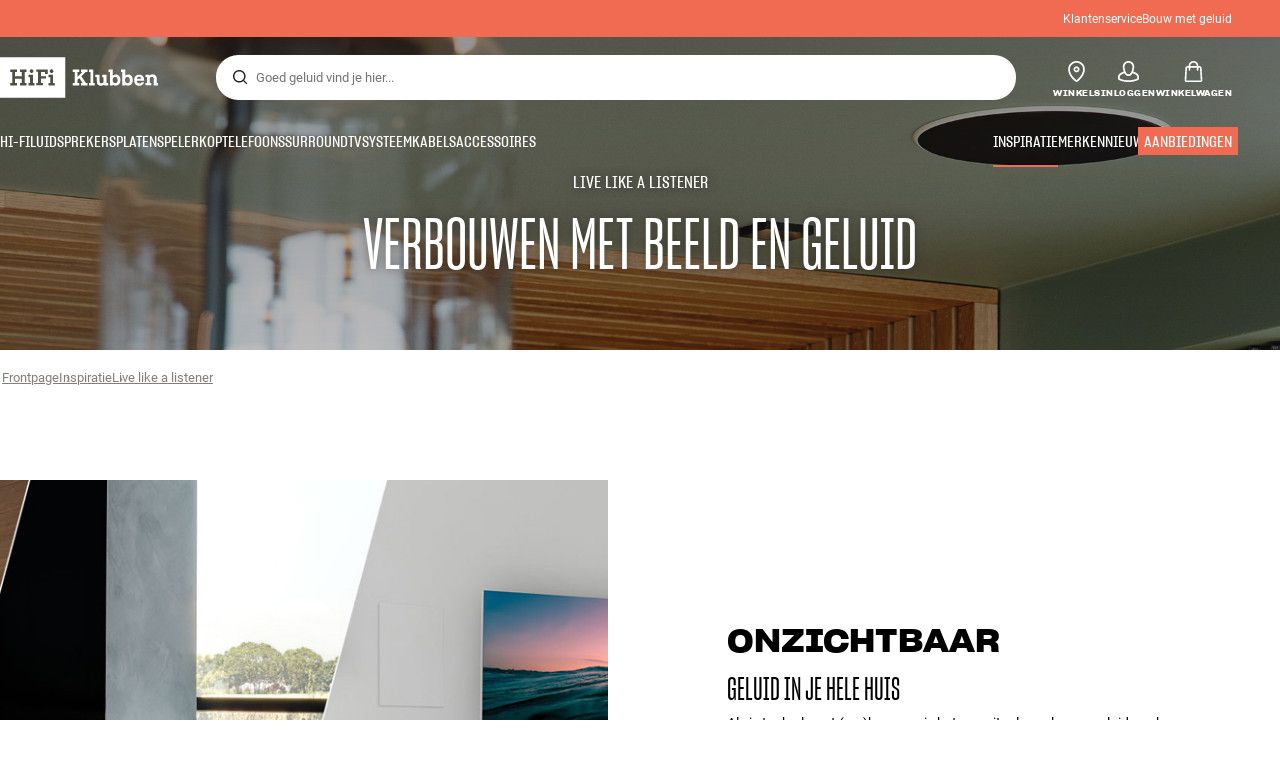

--- FILE ---
content_type: text/html
request_url: https://www.hifiklubben.nl/inspiratie/live-like-a-listener/
body_size: 62383
content:
<!DOCTYPE html><html lang="nl" class="no-js"><head><meta name="buildinfo" content="20328"><meta charset="utf-8"><script>if(!(document.documentMode&&document.documentMode<=11))document.documentElement.className=document.documentElement.className.replace(/no-js/, '');</script><base href="/"><link rel="apple-touch-icon" sizes="180x180" href="/assets/favicons/apple-touch-icon.png"><link rel="icon" type="image/png" sizes="32x32" href="/assets/favicons/favicon-32x32.png"><link rel="icon" type="image/png" sizes="16x16" href="/assets/favicons/favicon-16x16.png"><link rel="manifest" href="/assets/favicons/site.webmanifest"><link rel="mask-icon" href="/assets/favicons/safari-pinned-tab.svg" color="#000000"><link rel="shortcut icon" href="/assets/favicons/favicon.ico"><meta name="msapplication-TileColor" content="#231f20"><meta name="msapplication-config" content="/assets/favicons/browserconfig.xml"><meta name="theme-color" content="#231f20"><meta name="viewport" content="width=device-width,initial-scale=1,viewport-fit=cover,maximum-scale=1,user-scalable=no,interactive-widget=resizes-content"><link rel="preload" href="assets/fonts/roboto/roboto-v19-latin-regular.woff2" as="font" crossorigin="anonymous"><link rel="preload" href="assets/fonts/roboto/roboto-v20-latin-700.woff2" as="font" crossorigin="anonymous"><link rel="preload" href="assets/fonts/medium11/SharpGroteskMedium11.woff2" as="font" crossorigin="anonymous"><link rel="preload" href="assets/fonts/medium15/SharpGroteskMedium15.woff2" as="font" crossorigin="anonymous"><link rel="preload" href="assets/fonts/semibold15/SharpGroteskSmBold15.woff2" as="font" crossorigin="anonymous"><link rel="preload" href="assets/fonts/semibold23/SharpGroteskSmBold23.woff2" as="font" crossorigin="anonymous"><meta name="google-site-verification" content="o5onTQ8GeujG1JPfM06P_GaQ0OWQWy7LGqt2ifT-Des"><link rel="stylesheet" href="/dist/main.d487c3c1.css"><link data-react-helmet="true" rel="canonical" href="https://www.hifiklubben.nl/inspiratie/live-like-a-listener/"/><link data-react-helmet="true" rel="preload" as="image" media="(min-width: 1024px)" fetchPriority="high" imageSrcSet="https://static.hifiklubben.com/globalassets/hfk/2020/live-like-a-listener/ci-case_sound-in-one_no_1920x1080.jpg?width=1920"/><link data-react-helmet="true" rel="preload" as="image" media="(min-width: 768px) and (max-width: 1023px)" fetchPriority="high" imageSrcSet="https://static.hifiklubben.com/globalassets/hfk/2020/live-like-a-listener/ci-case_sound-in-one_no_1920x1080.jpg?width=1280"/><link data-react-helmet="true" rel="preload" as="image" media="(max-width: 767px)" fetchPriority="high" imageSrcSet="https://static.hifiklubben.com/globalassets/hfk/2020/live-like-a-listener/ci-case_sound-in-one_no_405x720.jpg?width=600"/><meta data-react-helmet="true" name="title" content="Inspiratie - Live like a listener - HiFi Klubben"/><meta data-react-helmet="true" name="description" content=""/><meta data-react-helmet="true" name="og:image" content="https://static.hifiklubben.com/globalassets/hfk/2020/live-like-a-listener/ci-case_sound-in-one_no_1920x1080.jpg?width=600&amp;height=600&amp;mode=crop"/><script data-react-helmet="true" >(function(w,d,s,l,i){w[l]=w[l]||[];w[l].push({"gtm.start": new Date().getTime(),event:"gtm.js"});var f=d.getElementsByTagName(s)[0],j=d.createElement(s),dl=l!="dataLayer"?"&l="+l:"";j.async=true;j.src="https://collector.hifiklubben.nl/gtm.js?id="+i+dl;j.addEventListener('load',window.markGoogleAsReady);f.parentNode.insertBefore(j,f);})(window,document,"script","dataLayer","GTM-TZ5VT4C");</script><script data-react-helmet="true" type="application/ld+json">[{"@context":"https://schema.org/","@type":"Organization","name":"HiFi Klubben","url":"https://www.hifiklubben.nl/","logo":"https://www.hifiklubben.nl/assets/img/hifi-klubben-logo.png","contactPoint":[{"@type":"ContactPoint","contactType":"Customer service","telephone":"085-3012181","email":"klantenservice@hifiklubben.nl","hoursAvailable":["Mo undefined-undefined","Tu undefined-undefined","We undefined-undefined","Th undefined-undefined","Fr undefined-undefined","Sa undefined-undefined","Su undefined-undefined"]}]}]</script><title data-react-helmet="true">Inspiratie - Live like a listener - HiFi Klubben</title><script id="CookieConsent" src="https://policy.app.cookieinformation.com/uc.js" data-gcm-enabled="false" data-culture="NL" type="text/javascript"></script>
<meta name="p:domain_verify" content="4e17a1c1c5e337dded94d57cda6629f5"/><link data-chunk="hifi-blocks-article-collection" rel="preload" crossorigin="anonymous" as="style" href="/dist/hifi-blocks-article-collection.dc945576.css">
<link data-chunk="hero-component" rel="preload" crossorigin="anonymous" as="style" href="/dist/hero-component.8ded3dfc.css">
<link data-chunk="hero-component" rel="preload" crossorigin="anonymous" as="script" href="/dist/hero-component.fddf315b.js">
<link data-chunk="hifi-blocks-article-collection" rel="preload" crossorigin="anonymous" as="script" href="/dist/hifi-blocks-article-collection.0373e1b2.js"><link data-chunk="hero-component" rel="stylesheet" crossorigin="anonymous" href="/dist/hero-component.8ded3dfc.css">
<link data-chunk="hifi-blocks-article-collection" rel="stylesheet" crossorigin="anonymous" href="/dist/hifi-blocks-article-collection.dc945576.css"></head><body><noscript><iframe aria-hidden="true" src="https://www.googletagmanager.com/ns.html?id=GTM-TZ5VT4C" height="0" width="0" style="display:none;visibility:hidden">Loading Google Tag Manager...</iframe></noscript><div id="root"><div class="e8c7e9d5" data-app-static="true"><a href="/inspiratie/live-like-a-listener/#app-content" class="sr-only e391bedb">Skip to content</a><header data-main-page-header="true" data-visible="true" class="d8de912e ba7ca241"><div class="b2d74ce5" style="background-color:#f16a52;color:#fff"><div data-page-container="true" class="c7226732 eb03a75b"><span></span><div class="e294794a dbad5b20 c3dc122f c22d5ee4 d462aadb"><a href="/klantenservice/">Klantenservice</a><a href="/inspiratie/live-like-a-listener/live-like-a-listener/">Bouw met geluid</a></div></div></div><div data-page-container="true" class="c7226732"><div class="d841e8d0" data-header-top="true"><div class="ad62c2b1 fdeaf277"><label class="a03e5e5c dc7b0ad2 da79dadf" for="static-menu-controller" aria-label="Menu"><span data-icon="Menu" aria-hidden="true" class="svg-icon a14b4f30 e8b7e522"><svg><use xlink:href="#icon-menu"></use></svg></span><span class="f52d90bc">Menu</span></label><button type="button" class="a03e5e5c dc7b0ad2 c5bc6584" aria-label="Menu"><span data-icon="Menu" aria-hidden="true" class="svg-icon a14b4f30 e8b7e522"><svg><use xlink:href="#icon-menu"></use></svg></span><span class="f52d90bc">Menu</span></button></div><div class="e6e84559"><a href="/" class="ddde099a" title="Naar de frontpage"><span data-icon="Logo" aria-hidden="true" class="svg-icon a14b4f30 db994f86"><svg><use xlink:href="#icon-logo"></use></svg></span></a></div><div data-focus-guard="true" tabindex="-1" style="width:1px;height:0px;padding:0;overflow:hidden;position:fixed;top:1px;left:1px"></div><div data-focus-lock-disabled="disabled" class="search-wrapper ad0ded5f"><form class="b32e52de"><div class="d130ba22"><button class="d334b7bf" type="submit" title="Zoek" aria-hidden="true" tabindex="-1"><span data-icon="Search" aria-hidden="true" class="svg-icon a14b4f30"><svg><use xlink:href="#icon-search"></use></svg></span></button><input class="ee1db0b5 e3f9fb04" aria-label="Zoek voor:" type="search" autoCorrect="off" spellCheck="false" autoComplete="off" placeholder="Goed geluid vind je hier..." maxLength="200" value=""/></div></form></div><div data-focus-guard="true" tabindex="-1" style="width:1px;height:0px;padding:0;overflow:hidden;position:fixed;top:1px;left:1px"></div><div class="cde0c326 fdeaf277"><a href="/winkels/" class="a03e5e5c dc7b0ad2" aria-label="Winkels"><span data-icon="Mappin" aria-hidden="true" class="svg-icon a14b4f30 e8b7e522"><svg><use xlink:href="#icon-mappin"></use></svg></span><span class="f52d90bc">Winkels</span></a><button type="button" class="a03e5e5c dc7b0ad2" aria-label="Inloggen"><span data-icon="Person" aria-hidden="true" class="svg-icon a14b4f30 e8b7e522"><svg><use xlink:href="#icon-person"></use></svg></span><span class="f52d90bc">Inloggen</span></button><dialog class="e4cbb6ce f5ebe82c e96213af"><div class="f086e46a" data-modal-content="true"><div data-modal-header="true"><div class="e294794a faf7d934 d1c550c9 e284adae" data-modal-title="true"></div><button class="d3158873 f3c712b7" type="button" data-modal-close="true"><span data-icon="Cross" aria-hidden="true" class="svg-icon a14b4f30"><svg><use xlink:href="#icon-cross"></use></svg></span></button></div><div data-modal-main="true"></div></div></dialog><a href="/checkout/basket/" class="a03e5e5c dc7b0ad2" aria-label="Winkelwagen" id="header-mini-basket"><span data-icon="Bag" aria-hidden="true" class="svg-icon a14b4f30 e8b7e522"><svg><use xlink:href="#icon-bag"></use></svg></span><span class="f52d90bc">Winkelwagen</span><span class="a3ee3804 ced38f30" data-count="0">1<span class="f4205441"></span></span></a></div></div></div><div class="f5d2a1d6"><div data-page-container="true" class="c7226732"><div class="e45639a7"><div class="fe97007b"><a href="/" class="ddde099a b20445ea" title="Naar de frontpage"><span data-icon="Logo" aria-hidden="true" class="svg-icon a14b4f30 db994f86"><svg><use xlink:href="#icon-logo"></use></svg></span></a><button class="f769315f" type="button"><span data-icon="ArrowLeft" aria-hidden="true" class="svg-icon a14b4f30"><svg><use xlink:href="#icon-arrow-left"></use></svg></span></button></div><div class="a64bc6bb"></div><button class="fc42bb25" type="button"><span data-icon="Cross" aria-hidden="true" class="svg-icon a14b4f30"><svg><use xlink:href="#icon-cross"></use></svg></span></button></div><div class="b21b3d25"><ul class="ff32e247"><li><a href="/stereo/" class="a9004664" data-active="false" id="56021btn"><div class="cd316b73 dbc2add4"><picture style="padding-top:100%" class="a3e9ccd9"><img alt="" src="https://static.hifiklubben.com/globalassets/listview-images/01-stereo-hifi/hifi_radio.jpg?width=100" loading="lazy" width="100" height="100" data-image-image="true" class="bf7095ef a4a66411 a5087070 b3a410fc bc8539c7"/></picture></div><span class="e5492ed6 ce84f9a6" data-outlet-related="false">Hi-fi</span><span data-icon="ArrowRight" aria-hidden="true" class="svg-icon a14b4f30 ec829eb0"><svg><use xlink:href="#icon-arrow-right"></use></svg></span></a></li><li><a href="/luidsprekers/" class="a9004664" data-active="false" id="56087btn"><div class="cd316b73 dbc2add4"><picture style="padding-top:100%" class="a3e9ccd9"><img alt="" src="https://static.hifiklubben.com/globalassets/listview-images/02-speakers/active_speakers.jpg?width=100" loading="lazy" width="100" height="100" data-image-image="true" class="bf7095ef a4a66411 a5087070 b3a410fc bc8539c7"/></picture></div><span class="e5492ed6 ce84f9a6" data-outlet-related="false">Luidsprekers</span><span data-icon="ArrowRight" aria-hidden="true" class="svg-icon a14b4f30 ec829eb0"><svg><use xlink:href="#icon-arrow-right"></use></svg></span></a></li><li><a href="/platenspeler/" class="a9004664" data-active="false" id="166148btn"><div class="cd316b73 dbc2add4"><picture style="padding-top:100%" class="a3e9ccd9"><img alt="" src="https://static.hifiklubben.com/globalassets/listview-images/03-turntables/turntables_v2.jpg?width=100" loading="lazy" width="100" height="100" data-image-image="true" class="bf7095ef a4a66411 a5087070 b3a410fc bc8539c7"/></picture></div><span class="e5492ed6 ce84f9a6" data-outlet-related="false">Platenspeler</span><span data-icon="ArrowRight" aria-hidden="true" class="svg-icon a14b4f30 ec829eb0"><svg><use xlink:href="#icon-arrow-right"></use></svg></span></a></li><li><a href="/koptelefoons/" class="a9004664" data-active="false" id="56088btn"><div class="cd316b73 dbc2add4"><picture style="padding-top:100%" class="a3e9ccd9"><img alt="" src="https://static.hifiklubben.com/globalassets/listview-images/04-headphones/over_ear_headphones.jpg?width=100" loading="lazy" width="100" height="100" data-image-image="true" class="bf7095ef a4a66411 a5087070 b3a410fc bc8539c7"/></picture></div><span class="e5492ed6 ce84f9a6" data-outlet-related="false">Koptelefoons</span><span data-icon="ArrowRight" aria-hidden="true" class="svg-icon a14b4f30 ec829eb0"><svg><use xlink:href="#icon-arrow-right"></use></svg></span></a></li><li><a href="/surround/" class="a9004664" data-active="false" id="194893btn"><div class="cd316b73 dbc2add4"><picture style="padding-top:100%" class="a3e9ccd9"><img alt="" src="https://static.hifiklubben.com/contentassets/c18787cf58e049a39fe860fd0610e4ef/solution-8_dalioberonon1loa_dalioberon5loa_dalioberonvokalloa_dalisube9fwh_denavrx1600hbk.jpg?width=100" loading="lazy" width="100" height="100" data-image-image="true" class="bf7095ef a4a66411 a5087070 b3a410fc bc8539c7"/></picture></div><span class="e5492ed6 ce84f9a6" data-outlet-related="false">Surround</span><span data-icon="ArrowRight" aria-hidden="true" class="svg-icon a14b4f30 ec829eb0"><svg><use xlink:href="#icon-arrow-right"></use></svg></span></a></li><li><a href="/tv/" class="a9004664" data-active="false" id="56090btn"><div class="cd316b73 dbc2add4"><picture style="padding-top:100%" class="a3e9ccd9"><img alt="" src="https://static.hifiklubben.com/globalassets/listview-images/05-cinema/tvs.jpg?width=100" loading="lazy" width="100" height="100" data-image-image="true" class="bf7095ef a4a66411 a5087070 b3a410fc bc8539c7"/></picture></div><span class="e5492ed6 ce84f9a6" data-outlet-related="false">Tv </span><span data-icon="ArrowRight" aria-hidden="true" class="svg-icon a14b4f30 ec829eb0"><svg><use xlink:href="#icon-arrow-right"></use></svg></span></a></li><li><a href="/complete-oplossingen/" class="a9004664" data-active="false" id="194894btn"><div class="cd316b73 dbc2add4"><picture style="padding-top:100%" class="a3e9ccd9"><img alt="" src="https://static.hifiklubben.com/contentassets/ca227b74e7124a698cf310de6bb08666/argtt3bk_argfortea4mk2bk.jpg?width=100" loading="lazy" width="100" height="100" data-image-image="true" class="bf7095ef a4a66411 a5087070 b3a410fc bc8539c7"/></picture></div><span class="e5492ed6 ce84f9a6" data-outlet-related="false">Systeem</span><span data-icon="ArrowRight" aria-hidden="true" class="svg-icon a14b4f30 ec829eb0"><svg><use xlink:href="#icon-arrow-right"></use></svg></span></a></li><li><a href="/kabels/" class="a9004664" data-active="false" id="69925btn"><div class="cd316b73 dbc2add4"><picture style="padding-top:100%" class="a3e9ccd9"><img alt="" src="https://static.hifiklubben.com/globalassets/listview-images/06-cables/speaker_cables.jpg?width=100" loading="lazy" width="100" height="100" data-image-image="true" class="bf7095ef a4a66411 a5087070 b3a410fc bc8539c7"/></picture></div><span class="e5492ed6 ce84f9a6" data-outlet-related="false">Kabels</span><span data-icon="ArrowRight" aria-hidden="true" class="svg-icon a14b4f30 ec829eb0"><svg><use xlink:href="#icon-arrow-right"></use></svg></span></a></li><li><a href="/accessoires/" class="a9004664" data-active="false" id="56091btn"><div class="cd316b73 dbc2add4"><picture style="padding-top:100%" class="a3e9ccd9"><img alt="" src="https://static.hifiklubben.com/globalassets/listview-images/07-accessories/speaker_accessories.jpg?width=100" loading="lazy" width="100" height="100" data-image-image="true" class="bf7095ef a4a66411 a5087070 b3a410fc bc8539c7"/></picture></div><span class="e5492ed6 ce84f9a6" data-outlet-related="false">Accessoires</span><span data-icon="ArrowRight" aria-hidden="true" class="svg-icon a14b4f30 ec829eb0"><svg><use xlink:href="#icon-arrow-right"></use></svg></span></a></li></ul><ul class="ff32e247"><li><a href="/inspiratie/" class="a9004664" data-hide-image="false" data-active="true" id="56093btn"><div class="cd316b73 dbc2add4"><picture style="padding-top:100%" class="a3e9ccd9"><img alt="" src="https://static.hifiklubben.com/globalassets/listview-images/other/inspiration_listview.jpg?width=100" loading="lazy" width="100" height="100" data-image-image="true" class="bf7095ef a4a66411 a5087070 b3a410fc bc8539c7"/></picture></div><span class="d9e7f611 e5492ed6 ce84f9a6 dc7b0ad2" data-outlet-related="false">Inspiratie</span></a></li><li><a href="/merken/" class="a9004664" data-hide-image="false" data-active="false" id="56092btn"><div class="cd316b73 dbc2add4"><picture style="padding-top:100%" class="a3e9ccd9"><img alt="" src="https://static.hifiklubben.com/globalassets/listview-images/08-brands/400x400_other_brands.jpg?width=100" loading="lazy" width="100" height="100" data-image-image="true" class="bf7095ef a4a66411 a5087070 b3a410fc bc8539c7"/></picture></div><span class="d9e7f611 e5492ed6 ce84f9a6 dc7b0ad2" data-outlet-related="false">Merken</span><span data-icon="ArrowRight" aria-hidden="true" class="svg-icon a14b4f30 ec829eb0"><svg><use xlink:href="#icon-arrow-right"></use></svg></span></a></li><li><a href="/nieuw/" class="a9004664" data-hide-image="false" data-active="false" id="72829btn"><div class="cd316b73 dbc2add4"><picture style="padding-top:100%" class="a3e9ccd9"><img alt="" src="https://static.hifiklubben.com/contentassets/36d93228e4fb4236810424f2b085def9/blsound.jpg?width=100" loading="lazy" width="100" height="100" data-image-image="true" class="bf7095ef a4a66411 a5087070 b3a410fc bc8539c7"/></picture></div><span class="d9e7f611 e5492ed6 ce84f9a6 dc7b0ad2" data-outlet-related="false">Nieuw</span></a></li><li><a href="/aanbiedingen/" class="a9004664" data-hide-image="false" data-active="false" id="56094btn"><div class="cd316b73 dbc2add4"><picture style="padding-top:100%" class="a3e9ccd9"><img alt="" src="https://static.hifiklubben.com/globalassets/listview-images/other/offers_2.png?width=100" loading="lazy" width="100" height="100" data-image-image="true" class="bf7095ef a4a66411 a5087070 b3a410fc bc8539c7"/></picture></div><span class="d9e7f611 e5492ed6 ce84f9a6 dc7b0ad2" data-outlet-related="true">Aanbiedingen</span></a></li></ul><div class="e61c3f80" style="opacity:0"></div><ul class="d3b5b8eb"><li><a href="/winkels/" class="ae06aa80" title="Winkels"><span data-icon="Mappin" aria-hidden="true" class="svg-icon a14b4f30"><svg><use xlink:href="#icon-mappin"></use></svg></span><span class="e294794a f67351a3">Winkels</span></a></li><li><a href="/klantenservice/" class="ae06aa80" title="Klantenservice"><span data-icon="Headset" aria-hidden="true" class="svg-icon a14b4f30"><svg><use xlink:href="#icon-headset"></use></svg></span><span class="e294794a f67351a3">Klantenservice</span></a></li><li><a href="/" class="ae06aa80" title="Mijn profiel"><span data-icon="Person" aria-hidden="true" class="svg-icon a14b4f30"><svg><use xlink:href="#icon-person"></use></svg></span><span class="e294794a f67351a3">Inloggen</span></a></li><a href="/klantenservice/" class="ae06aa80"><span class="e294794a f67351a3">Klantenservice</span></a><a href="/inspiratie/live-like-a-listener/live-like-a-listener/" class="ae06aa80"><span class="e294794a f67351a3">Bouw met geluid</span></a></ul></div></div><dialog class="e302f7d2"><div data-page-container="true" class="c7226732 a69111d0"><div><header class="da7693ec"><h3 class="e294794a b7e0ff6f ce88ab60 e284adae"></h3></header><div class="f4bb6e7a"></div></div><div><div></div></div></div></dialog></div></header><main class="a72f7d06 c6e2becc" id="app-content"><div class="f42afb7e"><div class="fcbcd96c"><div data-page-container="true" class="c7226732 bdc08440"><ul class="a4f2f1fa"><li class="eb06ccd9"><a href="/" title="Frontpage">Frontpage</a><span class="a227ebf2">›</span></li><li class="eb06ccd9"><a href="/inspiratie/" title="Inspiratie">Inspiratie</a><span class="a227ebf2">›</span></li><li class="eb06ccd9"><a href="/inspiratie/live-like-a-listener/" title="Live like a listener">Live like a listener</a></li></ul></div></div><section class="e640b4a9 f3caa07f fad6b472 a5fbafa3 de35a7b7 bcaced55"><div data-page-container="true" class="c7226732 d061559e bcaced55"><div><h3 class="efb7f587 a89bd07d">Live like a listener</h3><h1 class="b7ad6eac cb5f76d7">Verbouwen met beeld en geluid</h1></div></div><aside aria-hidden="true" class="fceb45da a5087070 b3a410fc bc8539c7 c9defa30"><picture class="a36ccf2f a5087070 b3a410fc bc8539c7"><source srcSet="https://static.hifiklubben.com/globalassets/hfk/2020/live-like-a-listener/ci-case_sound-in-one_no_1920x1080.jpg?width=1920" media="(min-width: 1024px)"/><source srcSet="https://static.hifiklubben.com/globalassets/hfk/2020/live-like-a-listener/ci-case_sound-in-one_no_1920x1080.jpg?width=1280" media="(min-width: 768px)"/><source srcSet="https://static.hifiklubben.com/globalassets/hfk/2020/live-like-a-listener/ci-case_sound-in-one_no_405x720.jpg?width=600"/><img class="fb4e0789 de57852e" alt="" loading="eager" src="https://static.hifiklubben.com/globalassets/hfk/2020/live-like-a-listener/ci-case_sound-in-one_no_405x720.jpg?width=600" fetchPriority="high"/></picture></aside></section></div><div id="c73346" class="de170cb7 articlecollection"><div data-page-container="true" class="c7226732"><div class="f6be0e27"><section class="a47bbfc8 f6be0e27"><div class="b729f83b"><a href="/inspiratie/live-like-a-listener/live-like-a-listener/" class="eaf5348a" target="_self"><picture style="padding-top:100%" class="a3e9ccd9"><img alt="" src="https://static.hifiklubben.com/contentassets/4412a047cee742c5b7353eed66c9b5ae/built-in_lp_d_1920x820.jpg?width=630&amp;height=630&amp;mode=crop" loading="lazy" data-image-image="true" class="bf7095ef a4a66411 a5087070 b3a410fc bc8539c7"/></picture></a><a href="/inspiratie/live-like-a-listener/live-like-a-listener/" class="bb7e5705" target="_self"><h2 class="e294794a b28ef593 c0d9d255 f2433d74" data-main-story-title="true"><strong>ONZICHTBAAR</strong> <br />GELUID IN JE HELE HUIS</h2><div class="rte eeaf94be">Als je toch al gaat (ver)bouwen, is het een uitgelezen kans om luidsprekers en...</div><div class="c8504950"><span data-icon="ArrowRight" aria-hidden="true" class="svg-icon a14b4f30"><svg><use xlink:href="#icon-arrow-right"></use></svg></span></div></a><div class="bca5e043"><a href="/inspiratie/live-like-a-listener/inbouwen-in-het-plafond/" class="f19614d1" target="_self"><div><picture style="padding-top:100%" class="a3e9ccd9"><img alt="" src="https://static.hifiklubben.com/contentassets/d5341ea81926417e98a1a33c93cd8ead/indbygningslyd-loft_lp_d_1920x820-1.jpg?width=630&amp;height=630&amp;mode=crop" loading="lazy" data-image-image="true" class="bf7095ef a4a66411 a5087070 b3a410fc bc8539c7"/></picture></div><div class="f5fa53dd"><h2 class="e294794a dc991ef4 bc3fa863 f2433d74" data-small-story-title="true">Bouw je geluid in het <br /><strong>plafond</strong></h2><div class="rte eeaf94be dbb045e3 u-hide-below-tablet">Plafondluidsprekers zijn bijzonder geschikt voor gelijkmatige achtergrondmuziek in...</div></div><div class="da29902b u-hide-below-tablet"><span data-icon="ArrowRight" aria-hidden="true" class="svg-icon a14b4f30"><svg><use xlink:href="#icon-arrow-right"></use></svg></span></div></a><a href="/inspiratie/live-like-a-listener/inbouwen-in-de-muur/" class="f19614d1" target="_self"><div><picture style="padding-top:100%" class="a3e9ccd9"><img alt="" src="https://static.hifiklubben.com/contentassets/a4ab983100ad411d9d73aaea4df233a4/built-in-wall_lp_d_1920x820.jpg?width=630&amp;height=630&amp;mode=crop" loading="lazy" data-image-image="true" class="bf7095ef a4a66411 a5087070 b3a410fc bc8539c7"/></picture></div><div class="f5fa53dd"><h2 class="e294794a dc991ef4 bc3fa863 f2433d74" data-small-story-title="true"><strong>Onzichtbaar</strong> <br />hifi-geluid ingebouwd in de muur</h2><div class="rte eeaf94be dbb045e3 u-hide-below-tablet">Muur&shy;luidsprekers (in-wall) zijn een stijlvolle inbouwoplossing waarmee je je...</div></div><div class="da29902b u-hide-below-tablet"><span data-icon="ArrowRight" aria-hidden="true" class="svg-icon a14b4f30"><svg><use xlink:href="#icon-arrow-right"></use></svg></span></div></a></div></div><div class="f371d93e f6be0e27"><a href="/inspiratie/streaming/outdoorluidsprekers-frisse-lucht-en-goed-geluid/" class="f19614d1" target="_self"><div><picture style="padding-top:100%" class="a3e9ccd9"><img alt="" src="https://static.hifiklubben.com/contentassets/b4bb7a5f2e63464ea3b92b5c78d0e4f9/great_outdoor_sound_1920x820.jpg?width=630&amp;height=630&amp;mode=crop" loading="lazy" data-image-image="true" class="bf7095ef a4a66411 a5087070 b3a410fc bc8539c7"/></picture></div><div class="f5fa53dd"><h2 class="e294794a dc991ef4 bc3fa863 f2433d74" data-small-story-title="true">Geniet van geweldig geluid<br data-start="26" data-end="29" /><strong>buitenshuis</strong></h2><div class="rte eeaf94be dbb045e3 u-hide-below-tablet">Met de juiste buitenspeakers kun je in alle weersomstandigheden van muziek geniete...</div></div><div class="da29902b u-hide-below-tablet"><span data-icon="ArrowRight" aria-hidden="true" class="svg-icon a14b4f30"><svg><use xlink:href="#icon-arrow-right"></use></svg></span></div></a><a href="/inspiratie/live-like-a-listener/tips-en-trucs-voor-inbouwgeluid/" class="f19614d1" target="_self"><div><picture style="padding-top:100%" class="a3e9ccd9"><img alt="" src="https://static.hifiklubben.com/contentassets/b3805e7661784970a2d1f9556d003e2b/built_in_do_it_yourself_1920x820/?width=630&amp;height=630&amp;mode=crop" loading="lazy" data-image-image="true" class="bf7095ef a4a66411 a5087070 b3a410fc bc8539c7"/></picture></div><div class="f5fa53dd"><h2 class="e294794a dc991ef4 bc3fa863 f2433d74" data-small-story-title="true"><strong>Tips en trucs</strong> <br />voor inbouwgeluid</h2><div class="rte eeaf94be dbb045e3 u-hide-below-tablet">Tegenwoordig zijn er heel veel kwaliteitsproducten die speciaal zijn ontworpen voo...</div></div><div class="da29902b u-hide-below-tablet"><span data-icon="ArrowRight" aria-hidden="true" class="svg-icon a14b4f30"><svg><use xlink:href="#icon-arrow-right"></use></svg></span></div></a><a href="/inspiratie/live-like-a-listener/verberg-je-installatie/" class="f19614d1" target="_self"><div><picture style="padding-top:100%" class="a3e9ccd9"><img alt="" src="https://static.hifiklubben.com/contentassets/133ff4a0743b4bcba495efbeed9e59f1/hide_the_amplifier_1920x820.jpg?width=630&amp;height=630&amp;mode=crop" loading="lazy" data-image-image="true" class="bf7095ef a4a66411 a5087070 b3a410fc bc8539c7"/></picture></div><div class="f5fa53dd"><h2 class="e294794a dc991ef4 bc3fa863 f2433d74" data-small-story-title="true">Verberg je installatie in een slim <br /><strong>audiomeubel</strong></h2><div class="rte eeaf94be dbb045e3 u-hide-below-tablet">Heb je al een hifi-installatie die gewoon een mooier onderkomen nodig heeft? Droom...</div></div><div class="da29902b u-hide-below-tablet"><span data-icon="ArrowRight" aria-hidden="true" class="svg-icon a14b4f30"><svg><use xlink:href="#icon-arrow-right"></use></svg></span></div></a><a href="/inspiratie/live-like-a-listener/multiroom---je-huis-upgraden-met-goed-geluid/" class="f19614d1" target="_self"><div><picture style="padding-top:100%" class="a3e9ccd9"><img alt="" src="https://static.hifiklubben.com/contentassets/19f1104cc9534ef1a75f3971543ce7f0/built_in_multiroom_1920x820.jpg?width=630&amp;height=630&amp;mode=crop" loading="lazy" data-image-image="true" class="bf7095ef a4a66411 a5087070 b3a410fc bc8539c7"/></picture></div><div class="f5fa53dd"><h2 class="e294794a dc991ef4 bc3fa863 f2433d74" data-small-story-title="true">Onzichtbaar geluid met <br /><strong>multiroom</strong></h2><div class="rte eeaf94be dbb045e3 u-hide-below-tablet">Multiroom betekent dat je muziek in meerdere kamers tegelijk kunt hebben &ndash; of apar...</div></div><div class="da29902b u-hide-below-tablet"><span data-icon="ArrowRight" aria-hidden="true" class="svg-icon a14b4f30"><svg><use xlink:href="#icon-arrow-right"></use></svg></span></div></a><a href="/inspiratie/live-like-a-listener/de-valse-wand/" class="f19614d1" target="_self"><div><picture style="padding-top:100%" class="a3e9ccd9"><img alt="" src="https://static.hifiklubben.com/contentassets/584cab393a314e928a4205798f82d605/build_a_false_wall_1920x820_2.jpg?width=630&amp;height=630&amp;mode=crop" loading="lazy" data-image-image="true" class="bf7095ef a4a66411 a5087070 b3a410fc bc8539c7"/></picture></div><div class="f5fa53dd"><h2 class="e294794a dc991ef4 bc3fa863 f2433d74" data-small-story-title="true"><strong>De valse wand</strong> <br />&ndash; een slimme oplossing</h2><div class="rte eeaf94be dbb045e3 u-hide-below-tablet">Ook als je in een huurwoning woont, of als je om een andere reden liever geen gate...</div></div><div class="da29902b u-hide-below-tablet"><span data-icon="ArrowRight" aria-hidden="true" class="svg-icon a14b4f30"><svg><use xlink:href="#icon-arrow-right"></use></svg></span></div></a><a href="/inspiratie/live-like-a-listener/inbouwgeluid-is-gemakkelijk-en-klinkt-heel-goed/" class="f19614d1" target="_self"><div><picture style="padding-top:100%" class="a3e9ccd9"><img alt="" src="https://static.hifiklubben.com/contentassets/8cac303595234adf96894a99064576b3/indbygningslyd_01_1920x1080.jpg?width=630&amp;height=630&amp;mode=crop" loading="lazy" data-image-image="true" class="bf7095ef a4a66411 a5087070 b3a410fc bc8539c7"/></picture></div><div class="f5fa53dd"><h2 class="e294794a dc991ef4 bc3fa863 f2433d74" data-small-story-title="true"><strong>Inbouwgeluid</strong><br />is gemakkelijk en klinkt heel goed</h2><div class="rte eeaf94be dbb045e3 u-hide-below-tablet">Vroeger klonken inbouwluidsprekers lang niet zo goed als echte hifi-luidsprekers e...</div></div><div class="da29902b u-hide-below-tablet"><span data-icon="ArrowRight" aria-hidden="true" class="svg-icon a14b4f30"><svg><use xlink:href="#icon-arrow-right"></use></svg></span></div></a><a href="/inspiratie/live-like-a-listener/wanneer-moet-ik-een-backbox-gebruiken/" class="f19614d1" target="_self"><div><picture style="padding-top:100%" class="a3e9ccd9"><img alt="" src="https://static.hifiklubben.com/contentassets/ff289ea643af47a2a63dd50c9721e0d0/when_do_you_need_a_backbox_1920x820.jpg?width=630&amp;height=630&amp;mode=crop" loading="lazy" data-image-image="true" class="bf7095ef a4a66411 a5087070 b3a410fc bc8539c7"/></picture></div><div class="f5fa53dd"><h2 class="e294794a dc991ef4 bc3fa863 f2433d74" data-small-story-title="true"><strong>Backbox</strong><br />de onzichtbare luidsprekerbehuizing</h2><div class="rte eeaf94be dbb045e3 u-hide-below-tablet">Een backbox is een aparte behuizing die je achter een inbouwluidspreker monteert,...</div></div><div class="da29902b u-hide-below-tablet"><span data-icon="ArrowRight" aria-hidden="true" class="svg-icon a14b4f30"><svg><use xlink:href="#icon-arrow-right"></use></svg></span></div></a><a href="/inspiratie/live-like-a-listener/mooi-hifi-geluid-en-eenvoudige-montage/" class="f19614d1" target="_self"><div><picture style="padding-top:100%" class="a3e9ccd9"><img alt="" src="https://static.hifiklubben.com/contentassets/27cf88bd455547bc81a6276f795ca3d9/montering_01_1920x1080.jpg?width=630&amp;height=630&amp;mode=crop" loading="lazy" data-image-image="true" class="bf7095ef a4a66411 a5087070 b3a410fc bc8539c7"/></picture></div><div class="f5fa53dd"><h2 class="e294794a dc991ef4 bc3fa863 f2433d74" data-small-story-title="true">Inbouwluidsprekers van Bowers &amp; Wilkins <br /><strong>Mooi hifi-geluid </strong><br />en eenvoudige montage &nbsp;</h2><div class="rte eeaf94be dbb045e3 u-hide-below-tablet">Bowers &amp; Wilkins had een heel wetenschappelijke benadering, en juist omdat ze zove...</div></div><div class="da29902b u-hide-below-tablet"><span data-icon="ArrowRight" aria-hidden="true" class="svg-icon a14b4f30"><svg><use xlink:href="#icon-arrow-right"></use></svg></span></div></a></div></section><div class="b729f83b"><a href="/inspiratie/live-like-a-listener/goed-geluid-zorgt-voor-tevreden-klanten-en-meer-omzet/" class="eaf5348a" target="_self"><picture style="padding-top:100%" class="a3e9ccd9"><img alt="" src="https://static.hifiklubben.com/contentassets/c66146d7c86c40358ae8fd2770bf6ee8/1_1920x1080.jpg?width=630&amp;height=630&amp;mode=crop" loading="lazy" data-image-image="true" class="bf7095ef a4a66411 a5087070 b3a410fc bc8539c7"/></picture></a><a href="/inspiratie/live-like-a-listener/goed-geluid-zorgt-voor-tevreden-klanten-en-meer-omzet/" class="bb7e5705" target="_self"><h2 class="e294794a b28ef593 c0d9d255 f2433d74" data-main-story-title="true"><strong>Goed geluid</strong> <br />zorgt voor tevreden <br />klanten en meer omzet</h2><div class="rte eeaf94be">Het zijn niet alleen particulieren die investeren in goed geluid en discrete...</div><div class="c8504950"><span data-icon="ArrowRight" aria-hidden="true" class="svg-icon a14b4f30"><svg><use xlink:href="#icon-arrow-right"></use></svg></span></div></a></div></div></div></div><script type="application/ld+json">{"@context": "https://schema.org","@graph": [{"@type": "BreadcrumbList","itemListElement": [{"@type":"ListItem","position":1,"name":"Frontpage","item":"https://www.hifiklubben.nl/"},{"@type":"ListItem","position":2,"name":"Inspiratie","item":"https://www.hifiklubben.nl/inspiratie/"},{"@type":"ListItem","position":3,"name":"Live like a listener","item":"https://www.hifiklubben.nl/inspiratie/live-like-a-listener/"}]}]}</script></main><aside class="d321e88b"></aside><div data-page-container="true" class="c7226732"></div><footer class="d1cd633a"><section class="fb60d98e"><div data-page-container="true" class="c7226732"><ul class="b067299f"><li class="a33014ac"><picture class="a3e9ccd9 a486ef3f b3fb1783"><img alt="" src="https://static.hifiklubben.com/globalassets/ui/usp/pictograms/pricematch.svg" loading="lazy" data-image-image="true" class="bf7095ef"/></picture><div><h3 class="cd5fbce5 e284adae">Prijsmatch</h3><p class="c7a4631a">Goed geluid hoeft niet meer te kosten. Bij ons krijg je advies van experts als onderdeel van de prijs.</p><a href="https://www.hifiklubben.nl/klantenservice/daarom-kies-je-voor-hifi-klubben/#pricematch" class="a2130736" rel="noopener">Meer over prijsmatch</a></div></li><li class="a33014ac"><picture class="a3e9ccd9 a486ef3f b3fb1783"><img alt="" src="https://static.hifiklubben.com/globalassets/ui/usp/pictograms/garanti.svg" loading="lazy" data-image-image="true" class="bf7095ef"/></picture><div><h3 class="cd5fbce5 e284adae">5 jaar ledengarantie</h3><p class="c7a4631a">Als lid van de klantenclub krijg je 5 jaar garantie op je hifi aankopen.</p><a href="/klantenservice/garantie-reparatie/" class="a2130736">Meer over ledengarantie</a></div></li><li class="a33014ac"><picture class="a3e9ccd9 a486ef3f b3fb1783"><img alt="" src="https://static.hifiklubben.com/globalassets/ui/usp/pictograms/buy-try.svg" loading="lazy" data-image-image="true" class="bf7095ef"/></picture><div><h3 class="cd5fbce5 e284adae">60 dagen volledig retourrecht</h3><p class="c7a4631a">Bij HiFi Klubben heb je 60 dagen de tijd om je nieuwe apparatuur thuis uit te proberen voordat je een beslissing neemt.</p><a href="/klantenservice/omruilen-en-retourneren/" class="a2130736">Meer over buy &amp; try</a></div></li></ul></div></section><section class="f98092e4"><div data-page-container="true" class="c7226732"><div class="ebe41a72 fd3cdbab"><div class="a221767b"><section class="df633f60 d828639b"><ul class="cc808b0c"><li><picture style="padding-top:100%" class="a3e9ccd9 a4932dfa"><img alt="" src="https://static.hifiklubben.com/globalassets/ui/experts/john_expert.jpg?width=200" loading="lazy" width="100" height="100" data-image-image="true" class="bf7095ef a4a66411 a5087070 b3a410fc bc8539c7 f463b4be"/></picture></li><li><picture style="padding-top:100%" class="a3e9ccd9 a4932dfa"><img alt="" src="https://static.hifiklubben.com/globalassets/ui/experts/lasse_expert.jpg?width=200" loading="lazy" width="100" height="100" data-image-image="true" class="bf7095ef a4a66411 a5087070 b3a410fc bc8539c7 f463b4be"/></picture></li><li><picture style="padding-top:100%" class="a3e9ccd9 a4932dfa"><img alt="" src="https://static.hifiklubben.com/globalassets/ui/experts/wietze_expert.jpg?width=200" loading="lazy" width="100" height="100" data-image-image="true" class="bf7095ef a4a66411 a5087070 b3a410fc bc8539c7 f463b4be"/></picture></li></ul><div class="cb7d2ff9 b1ea350b"><h4 class="e294794a b7e0ff6f ce88ab60 e284adae">Hulp nodig?</h4><div class="b4bcaf4e c3dc122f c22d5ee4">Vraag het een van onze gepassioneerde hi-fi-experts of neem contact op met de klantenservice.<button class="a14e0776" type="button">Krijg hulp</button></div></div></section></div><div class="f7525ce7"><div class="f2010a2f"><div><button class="ceaf197e c58339c7 d84b110c" aria-expanded="false" id="foot-188111-acc-panel-header" aria-controls="foot-188111-acc-panel" type="button"><span class="e294794a b7e0ff6f ce88ab60 e284adae" data-header-content="true"><h3 class="e294794a b7e0ff6f ce88ab60 e284adae b9ba822e">Klantenservice</h3></span><span class="b71889f2" data-collapse-icon="true"><span data-icon="ArrowHeadDown" aria-hidden="true" class="svg-icon a14b4f30"><svg><use xlink:href="#icon-arrow-head-down"></use></svg></span></span></button><div class="ca5bd3a6 c58339c7" aria-hidden="true" role="region" id="foot-188111-acc-panel" aria-labelledby="foot-188111-acc-panel-header"><div><ul class="ce282b23"><li><a href="/klantenservice/" class="b71c5d36" aria-hidden="true" tabindex="-1">Contactgegevens</a></li><li><a href="https://www.hifiklubben.nl/klantenservice/#c186396" class="b71c5d36" aria-hidden="true" tabindex="-1" rel="noopener">Vragen en antwoorden</a></li><li><a href="/klantenservice/omruilen-en-retourneren/" class="b71c5d36" aria-hidden="true" tabindex="-1">Ruilen en retourneren</a></li><li><a href="/klantenservice/verzending-en-levering/" class="b71c5d36" aria-hidden="true" tabindex="-1">Levering</a></li><li><a href="/klantenservice/algemene-voorwaarden/" class="b71c5d36" aria-hidden="true" tabindex="-1">Algemene voorwaarden</a></li><li><a href="/klantenservice/privacybeleid/" class="b71c5d36" aria-hidden="true" tabindex="-1">Privacybeleid</a></li></ul></div></div></div><div><button class="ceaf197e c58339c7 d84b110c" aria-expanded="false" id="foot-188112-acc-panel-header" aria-controls="foot-188112-acc-panel" type="button"><span class="e294794a b7e0ff6f ce88ab60 e284adae" data-header-content="true"><h3 class="e294794a b7e0ff6f ce88ab60 e284adae b9ba822e">Over HiFi Klubben</h3></span><span class="b71889f2" data-collapse-icon="true"><span data-icon="ArrowHeadDown" aria-hidden="true" class="svg-icon a14b4f30"><svg><use xlink:href="#icon-arrow-head-down"></use></svg></span></span></button><div class="ca5bd3a6 c58339c7" aria-hidden="true" role="region" id="foot-188112-acc-panel" aria-labelledby="foot-188112-acc-panel-header"><div><ul class="ce282b23"><li><a href="/winkels/" class="b71c5d36" aria-hidden="true" tabindex="-1">Winkel zoeken</a></li><li><a href="/klantenservice/over-hifi-klubben/" class="b71c5d36" aria-hidden="true" tabindex="-1">Over ons</a></li><li><a href="/klantenservice/klantenclub/" class="b71c5d36" aria-hidden="true" tabindex="-1">Klantenclub</a></li><li><a href="/c/luisteravond/" class="b71c5d36" aria-hidden="true" tabindex="-1">Luisteravond</a></li><li><a href="https://www.hifiklubben.nl/winnaars" class="b71c5d36" aria-hidden="true" tabindex="-1" rel="noopener">Prijsvragen</a></li><li><a href="/werken-bij-hifi-klubben/" class="b71c5d36" aria-hidden="true" tabindex="-1">Werken bij HiFi Klubben</a></li></ul></div></div></div><div><button class="ceaf197e c58339c7 d84b110c" aria-expanded="false" id="foot-188113-acc-panel-header" aria-controls="foot-188113-acc-panel" type="button"><span class="e294794a b7e0ff6f ce88ab60 e284adae" data-header-content="true"><h3 class="e294794a b7e0ff6f ce88ab60 e284adae b9ba822e">Snelkoppelingen</h3></span><span class="b71889f2" data-collapse-icon="true"><span data-icon="ArrowHeadDown" aria-hidden="true" class="svg-icon a14b4f30"><svg><use xlink:href="#icon-arrow-head-down"></use></svg></span></span></button><div class="ca5bd3a6 c58339c7" aria-hidden="true" role="region" id="foot-188113-acc-panel" aria-labelledby="foot-188113-acc-panel-header"><div><ul class="ce282b23"><li><a href="/hifi-klubben-hifi-klubben-cadeaubon/presentcard1/" class="b71c5d36" aria-hidden="true" tabindex="-1">Cadeaubonnen</a></li><li><a href="/inspiratie/live-like-a-listener/live-like-a-listener/" class="b71c5d36" aria-hidden="true" tabindex="-1">Bouwen met geluid</a></li><li><a href="/projecten/montage-en-installatie/" class="b71c5d36" aria-hidden="true" tabindex="-1">Montage en installatie</a></li><li><a href="/klantenservice/elektrische-apparaten-recyclen/" class="b71c5d36" aria-hidden="true" tabindex="-1">Apparaten recyclen</a></li><li><a href="/klantenservice/reviews/" class="b71c5d36" aria-hidden="true" tabindex="-1">Productreviews</a></li><li><a href="/klantenservice/cookies/" class="b71c5d36" aria-hidden="true" tabindex="-1">Cookies</a></li></ul></div></div></div></div></div><div class="c52862fa"><a href="/" class="ddde099a" title="Naar de frontpage"><span data-icon="Logo" aria-hidden="true" class="svg-icon a14b4f30 db994f86"><svg><use xlink:href="#icon-logo"></use></svg></span></a><div class="bf2c0f49 c3dc122f c22d5ee4"><span>Bij HiFi Klubben draait alles om beeld en geluid – niet om koelkasten, wasmachines en staafmixers. Bij ons krijg je voor iedere euro onvergetelijke muziek- en filmervaringen. <a href="https://www.hifiklubben.nl/klantenservice/over-hifi-klubben/">Meer over ons</a></span></div></div><div class="de9cfc9b"><ul class="c49cb3c4"><li class="c597c4ee"><a href="https://www.facebook.com/hifiklubbennl" target="_blank" rel="noreferrer"><img src="https://static.hifiklubben.com/globalassets/ui/usp/pictograms/facebook.png" alt="" loading="lazy"/></a></li><li class="c597c4ee"><a href="https://www.instagram.com/hifiklubbennl/" target="_blank" rel="noreferrer"><img src="https://static.hifiklubben.com/globalassets/ui/usp/pictograms/instagram.png" alt="" loading="lazy"/></a></li><li class="c597c4ee"><a href="https://www.youtube.com/@HiFiKlubbenNederland" target="_blank" rel="noreferrer"><img src="https://static.hifiklubben.com/globalassets/ui/usp/pictograms/youtube.png" alt="" loading="lazy"/></a></li><li class="c597c4ee"><a href="https://www.tiktok.com/@hifi_klubben" target="_blank" rel="noreferrer"><img src="https://static.hifiklubben.com/globalassets/uncategorizedtemp-new/footer/contact/socials/tiktok_logo_2.png" alt="" loading="lazy"/></a></li></ul></div></div><div class="defbb4a1"><ul class="f4205db1"><li class="ab74b87a"><img src="https://static.hifiklubben.com/globalassets/ui/provider-logos/ideal.svg" alt="" loading="lazy"/></li><li class="ab74b87a"><img src="https://static.hifiklubben.com/globalassets/ui/provider-logos/visax50.svg" alt="" loading="lazy"/></li><li class="ab74b87a"><img src="https://static.hifiklubben.com/globalassets/ui/provider-logos/mastercard.svg" alt="" loading="lazy"/></li><li class="ab74b87a"><img src="https://static.hifiklubben.com/globalassets/ui/provider-logos/apple_pay_mark_rgb_041619.svg" alt="" loading="lazy"/></li><li class="ab74b87a"><img src="https://static.hifiklubben.com/globalassets/ui/provider-logos/klarna_1.svg" alt="" loading="lazy"/></li><li class="ab74b87a"><img src="https://static.hifiklubben.com/globalassets/ui/provider-logos/paypal.svg" alt="" loading="lazy"/></li></ul><p class="e294794a dbad5b20 c3dc122f c22d5ee4">HiFi Klubben Netherlands B.V. - KvK-nummer: 34230560</p></div></div></section></footer><div aria-hidden="true" class="b25c9445"><button class="f8e5ee2c" type="button" tabindex="-1"><span class="f6ba5fd3"><span data-icon="ArrowHeadUp" aria-hidden="true" class="svg-icon a14b4f30 f81a02dc"><svg><use xlink:href="#icon-arrow-head-up"></use></svg></span></span></button></div></div><dialog class="b193041e f5ebe82c"><div class="f086e46a" data-modal-content="true"><div data-modal-header="true"><div class="e294794a faf7d934 d1c550c9 e284adae" data-modal-title="true">Machinevertaling gedetecteerd</div><button class="d3158873 f3c712b7" type="button" data-modal-close="true"><span data-icon="Cross" aria-hidden="true" class="svg-icon a14b4f30"><svg><use xlink:href="#icon-cross"></use></svg></span></button></div><div data-modal-main="true"><div class="e294794a e379b756 e9fcb041 c22d5ee4"><p>Oeps. Het lijkt erop dat je een automatische vertaaltool gebruikt om deze pagina te bekijken. Hoewel dit handig kan zijn, kan het leiden tot onverwacht gedrag en in sommige gevallen kan de pagina instabiel of zelfs onbruikbaar worden.</p> <p>Voor de beste ervaring raden we aan de vertaaltool uit te schakelen. Als je ervoor kiest om door te gaan, houd er dan rekening mee dat sommige functies mogelijk niet correct werken.</p></div></div><div data-modal-footer="true"><button type="button" class="c7bc867d a21f4875 b3b54f97 dc7b0ad2"><span class="a2c4b4b0">Ik begrijp het</span></button></div></div></dialog><dialog class="b193041e f5ebe82c"><div class="f086e46a" data-modal-content="true"><div data-modal-header="true"><div class="e294794a faf7d934 d1c550c9 e284adae" data-modal-title="true"></div><button class="d3158873 f3c712b7" type="button" data-modal-close="true"><span data-icon="Cross" aria-hidden="true" class="svg-icon a14b4f30"><svg><use xlink:href="#icon-cross"></use></svg></span></button></div><div data-modal-main="true"></div><div data-modal-footer="true"><button type="button" class="c7bc867d a21f4875 b3b54f97 dc7b0ad2"><span class="a2c4b4b0">Sluiten</span></button></div></div></dialog></div><script>window.initialState="{\"router\":{\"isRouting\":false,\"location\":{\"pathname\":\"/inspiratie/live-like-a-listener/\",\"search\":\"\",\"hash\":\"\",\"key\":\"twxrzm\",\"query\":{}},\"action\":\"POP\"},\"notification\":{\"notifications\":[]},\"page\":{\"metaDataTitle\":\"Inspiratie - Live like a listener - HiFi Klubben\",\"metaDataDescription\":\"\",\"fetchRunning\":false,\"fetchStartedAt\":1769429433452,\"fetchRevalidating\":false,\"fetchCompletedAt\":1769429433454,\"fetchErrorAt\":null,\"fetchError\":null,\"categories\":[],\"brands\":[],\"hideBreadcrumbs\":false,\"content\":[],\"topContent\":[{\"title\":\"Verbouwen met beeld en geluid\",\"subtitle\":\"Live like a listener\",\"height\":\"small\",\"darkText\":false,\"textShadow\":true,\"linkStyle\":\"primary\",\"desktopImage\":{\"url\":\"https://static.hifiklubben.com/globalassets/hfk/2020/live-like-a-listener/ci-case_sound-in-one_no_1920x1080.jpg\"},\"tabletImage\":{\"url\":\"https://static.hifiklubben.com/globalassets/hfk/2020/live-like-a-listener/ci-case_sound-in-one_no_1920x1080.jpg\"},\"mobileImage\":{\"url\":\"https://static.hifiklubben.com/globalassets/hfk/2020/live-like-a-listener/ci-case_sound-in-one_no_405x720.jpg\"},\"fallbackBackground\":\"\",\"overlay\":true,\"id\":73469,\"kind\":\"Hero\"},{\"articles\":[{\"title\":\"<strong>ONZICHTBAAR</strong> <br />GELUID IN JE HELE HUIS\",\"text\":\"Als je toch al gaat (ver)bouwen, is het een uitgelezen kans om luidsprekers en...\",\"image\":{\"url\":\"https://static.hifiklubben.com/contentassets/4412a047cee742c5b7353eed66c9b5ae/built-in_lp_d_1920x820.jpg?width=630&height=630&mode=crop\"},\"link\":{\"url\":\"/inspiratie/live-like-a-listener/live-like-a-listener/\",\"title\":\"<strong>ONZICHTBAAR</strong> <br />GELUID IN JE HELE HUIS\",\"target\":\"_Self\",\"kind\":\"LinkInfo\"},\"isFirst\":false,\"id\":70567,\"kind\":\"SmallStory\"},{\"title\":\"Bouw je geluid in het <br /><strong>plafond</strong>\",\"text\":\"Plafondluidsprekers zijn bijzonder geschikt voor gelijkmatige achtergrondmuziek in...\",\"image\":{\"url\":\"https://static.hifiklubben.com/contentassets/d5341ea81926417e98a1a33c93cd8ead/indbygningslyd-loft_lp_d_1920x820-1.jpg?width=630&height=630&mode=crop\"},\"link\":{\"url\":\"/inspiratie/live-like-a-listener/inbouwen-in-het-plafond/\",\"title\":\"Bouw je geluid in het <br /><strong>plafond</strong>\",\"target\":\"_Self\",\"kind\":\"LinkInfo\"},\"isFirst\":false,\"id\":59212,\"kind\":\"SmallStory\"},{\"title\":\"<strong>Onzichtbaar</strong> <br />hifi-geluid ingebouwd in de muur\",\"text\":\"Muur&shy;luidsprekers (in-wall) zijn een stijlvolle inbouwoplossing waarmee je je...\",\"image\":{\"url\":\"https://static.hifiklubben.com/contentassets/a4ab983100ad411d9d73aaea4df233a4/built-in-wall_lp_d_1920x820.jpg?width=630&height=630&mode=crop\"},\"link\":{\"url\":\"/inspiratie/live-like-a-listener/inbouwen-in-de-muur/\",\"title\":\"<strong>Onzichtbaar</strong> <br />hifi-geluid ingebouwd in de muur\",\"target\":\"_Self\",\"kind\":\"LinkInfo\"},\"isFirst\":false,\"id\":60708,\"kind\":\"SmallStory\"},{\"title\":\"Geniet van geweldig geluid<br data-start=\\\"26\\\" data-end=\\\"29\\\" /><strong>buitenshuis</strong>\",\"text\":\"Met de juiste buitenspeakers kun je in alle weersomstandigheden van muziek geniete...\",\"image\":{\"url\":\"https://static.hifiklubben.com/contentassets/b4bb7a5f2e63464ea3b92b5c78d0e4f9/great_outdoor_sound_1920x820.jpg?width=630&height=630&mode=crop\"},\"link\":{\"url\":\"/inspiratie/streaming/outdoorluidsprekers-frisse-lucht-en-goed-geluid/\",\"title\":\"Geniet van geweldig geluid<br data-start=\\\"26\\\" data-end=\\\"29\\\" /><strong>buitenshuis</strong>\",\"target\":\"_Self\",\"kind\":\"LinkInfo\"},\"isFirst\":false,\"id\":60180,\"kind\":\"SmallStory\"},{\"title\":\"<strong>Tips en trucs</strong> <br />voor inbouwgeluid\",\"text\":\"Tegenwoordig zijn er heel veel kwaliteitsproducten die speciaal zijn ontworpen voo...\",\"image\":{\"url\":\"https://static.hifiklubben.com/contentassets/b3805e7661784970a2d1f9556d003e2b/built_in_do_it_yourself_1920x820/?width=630&height=630&mode=crop\"},\"link\":{\"url\":\"/inspiratie/live-like-a-listener/tips-en-trucs-voor-inbouwgeluid/\",\"title\":\"<strong>Tips en trucs</strong> <br />voor inbouwgeluid\",\"target\":\"_Self\",\"kind\":\"LinkInfo\"},\"isFirst\":false,\"id\":95552,\"kind\":\"SmallStory\"},{\"title\":\"Verberg je installatie in een slim <br /><strong>audiomeubel</strong>\",\"text\":\"Heb je al een hifi-installatie die gewoon een mooier onderkomen nodig heeft? Droom...\",\"image\":{\"url\":\"https://static.hifiklubben.com/contentassets/133ff4a0743b4bcba495efbeed9e59f1/hide_the_amplifier_1920x820.jpg?width=630&height=630&mode=crop\"},\"link\":{\"url\":\"/inspiratie/live-like-a-listener/verberg-je-installatie/\",\"title\":\"Verberg je installatie in een slim <br /><strong>audiomeubel</strong>\",\"target\":\"_Self\",\"kind\":\"LinkInfo\"},\"isFirst\":false,\"id\":59307,\"kind\":\"SmallStory\"},{\"title\":\"Onzichtbaar geluid met <br /><strong>multiroom</strong>\",\"text\":\"Multiroom betekent dat je muziek in meerdere kamers tegelijk kunt hebben &ndash; of apar...\",\"image\":{\"url\":\"https://static.hifiklubben.com/contentassets/19f1104cc9534ef1a75f3971543ce7f0/built_in_multiroom_1920x820.jpg?width=630&height=630&mode=crop\"},\"link\":{\"url\":\"/inspiratie/live-like-a-listener/multiroom---je-huis-upgraden-met-goed-geluid/\",\"title\":\"Onzichtbaar geluid met <br /><strong>multiroom</strong>\",\"target\":\"_Self\",\"kind\":\"LinkInfo\"},\"isFirst\":false,\"id\":95553,\"kind\":\"SmallStory\"},{\"title\":\"<strong>De valse wand</strong> <br />&ndash; een slimme oplossing\",\"text\":\"Ook als je in een huurwoning woont, of als je om een andere reden liever geen gate...\",\"image\":{\"url\":\"https://static.hifiklubben.com/contentassets/584cab393a314e928a4205798f82d605/build_a_false_wall_1920x820_2.jpg?width=630&height=630&mode=crop\"},\"link\":{\"url\":\"/inspiratie/live-like-a-listener/de-valse-wand/\",\"title\":\"<strong>De valse wand</strong> <br />&ndash; een slimme oplossing\",\"target\":\"_Self\",\"kind\":\"LinkInfo\"},\"isFirst\":false,\"id\":138610,\"kind\":\"SmallStory\"},{\"title\":\"<strong>Inbouwgeluid</strong><br />is gemakkelijk en klinkt heel goed\",\"text\":\"Vroeger klonken inbouwluidsprekers lang niet zo goed als echte hifi-luidsprekers e...\",\"image\":{\"url\":\"https://static.hifiklubben.com/contentassets/8cac303595234adf96894a99064576b3/indbygningslyd_01_1920x1080.jpg?width=630&height=630&mode=crop\"},\"link\":{\"url\":\"/inspiratie/live-like-a-listener/inbouwgeluid-is-gemakkelijk-en-klinkt-heel-goed/\",\"title\":\"<strong>Inbouwgeluid</strong><br />is gemakkelijk en klinkt heel goed\",\"target\":\"_Self\",\"kind\":\"LinkInfo\"},\"isFirst\":false,\"id\":95413,\"kind\":\"SmallStory\"},{\"title\":\"<strong>Backbox</strong><br />de onzichtbare luidsprekerbehuizing\",\"text\":\"Een backbox is een aparte behuizing die je achter een inbouwluidspreker monteert,...\",\"image\":{\"url\":\"https://static.hifiklubben.com/contentassets/ff289ea643af47a2a63dd50c9721e0d0/when_do_you_need_a_backbox_1920x820.jpg?width=630&height=630&mode=crop\"},\"link\":{\"url\":\"/inspiratie/live-like-a-listener/wanneer-moet-ik-een-backbox-gebruiken/\",\"title\":\"<strong>Backbox</strong><br />de onzichtbare luidsprekerbehuizing\",\"target\":\"_Self\",\"kind\":\"LinkInfo\"},\"isFirst\":false,\"id\":61826,\"kind\":\"SmallStory\"},{\"title\":\"Inbouwluidsprekers van Bowers &amp; Wilkins <br /><strong>Mooi hifi-geluid </strong><br />en eenvoudige montage &nbsp;\",\"text\":\"Bowers &amp; Wilkins had een heel wetenschappelijke benadering, en juist omdat ze zove...\",\"image\":{\"url\":\"https://static.hifiklubben.com/contentassets/27cf88bd455547bc81a6276f795ca3d9/montering_01_1920x1080.jpg?width=630&height=630&mode=crop\"},\"link\":{\"url\":\"/inspiratie/live-like-a-listener/mooi-hifi-geluid-en-eenvoudige-montage/\",\"title\":\"Inbouwluidsprekers van Bowers &amp; Wilkins <br /><strong>Mooi hifi-geluid </strong><br />en eenvoudige montage &nbsp;\",\"target\":\"_Self\",\"kind\":\"LinkInfo\"},\"isFirst\":false,\"id\":95557,\"kind\":\"SmallStory\"},{\"title\":\"<strong>Goed geluid</strong> <br />zorgt voor tevreden <br />klanten en meer omzet\",\"text\":\"Het zijn niet alleen particulieren die investeren in goed geluid en discrete...\",\"image\":{\"url\":\"https://static.hifiklubben.com/contentassets/c66146d7c86c40358ae8fd2770bf6ee8/1_1920x1080.jpg?width=630&height=630&mode=crop\"},\"link\":{\"url\":\"/inspiratie/live-like-a-listener/goed-geluid-zorgt-voor-tevreden-klanten-en-meer-omzet/\",\"title\":\"<strong>Goed geluid</strong> <br />zorgt voor tevreden <br />klanten en meer omzet\",\"target\":\"_Self\",\"kind\":\"LinkInfo\"},\"isFirst\":false,\"id\":95560,\"kind\":\"SmallStory\"}],\"id\":73346,\"kind\":\"ArticleCollection\"}],\"bottomContent\":[],\"fullWidthBottomContent\":[],\"humanReadableId\":\"livelikealistenerinsp\",\"navigationTitle\":\"Live like a listener\",\"canonicalUrl\":\"https://www.hifiklubben.nl/inspiratie/live-like-a-listener/\",\"breadcrumb\":[{\"url\":\"/\",\"title\":\"Frontpage\",\"subtitle\":\"frontpage\"},{\"url\":\"/inspiratie/\",\"title\":\"Inspiratie\",\"subtitle\":\"inspiration\"},{\"url\":\"/inspiratie/live-like-a-listener/\",\"title\":\"Live like a listener\",\"subtitle\":\"livelikealistenerinsp\"}],\"noIndex\":false,\"id\":62185,\"kind\":\"ContentPage\",\"statusCode\":200,\"rlw\":{\"73346\":{\"totalHits\":0},\"73469\":{\"totalHits\":0}}},\"translations\":{\"basket\":{\"emptyCartHeader\":\"De winkelwagen is leeg\",\"emptyCart\":\"Je winkelwagen is leeg, voeg iets moois toe! \\nHeb je vragen? Neem dan contact op met de klantenservice via klantenservice@hifiklubben.nl of bel 085-3012181\",\"emptyCartCustomerService\":\"Je winkelwagen is leeg, voeg iets moois toe!\\nHeb je vragen? Neem dan contact op met de klantenservice via klantenservice@hifiklubben.nl of bel 085-3012181\",\"moreRecommendedAccessories\":\"Toon meer bijpassende accessoires\",\"content\":\"Mijn winkelwagen\",\"yourShoppingCart\":\"Je winkelwagen\",\"goToCheckout\":\"Ga naar de kassa\",\"addedToCart\":\"Toegevoegd aan winkelwagen\",\"goToCart\":\"Naar de winkelwagen\",\"ourRecommendedAccessories\":\"Misschien ook interessant\",\"doYouHaveTheRightAccessories\":\"Heb je de juiste accessoires?\",\"save\":\"Bespaar\",\"editBasket\":\"Winkelwagen aanpassen\",\"productCountSingle\":\"product, totaal\",\"productCountPlural\":\"producten, totaal\",\"discountTotal\":\"Totale korting\",\"total\":\"Totaal\",\"paymentOptions\":\"Betaalmogelijkheden\",\"editLine\":\"Aanpassen\",\"editLineTip\":\"Aanpassen %1\",\"deleteLine\":\"Verwijderen\",\"deleteLineTip\":\"Verwijder %1\",\"color\":\"Kleur\",\"priceBefore\":\"Van\",\"priceNow\":\"Voor prijs\",\"price\":\"Prijs\",\"subtotal\":\"Subtotaal\",\"youSave\":\"Je bespaart %1 op je bestelling van vandaag\",\"alreadyAMember\":\"Al lid?\",\"alreadyAMemberAction\":\"Inloggen\",\"showBasket\":\"Toon winkelwagen\",\"joinTheClub\":\"Word lid van de club\",\"uspBaitTitle\":\"Word gratis lid \u2013 en krijg extra voordelen\",\"switchUnitToPiece\":\"Wijzig eenheid naar enkel stuk\",\"switchUnitToPair\":\"Switch to pair\",\"singleUnitWarning\":\"Let op: Je staat op het punt om \u00E9\u00E9n enkel stuk te kopen van een product dat normaal gesproken per paar wordt verkocht. Controleer of dit geen vergissing is \u2013 de meeste dingen klinken beter in stereo.\"},\"bookDemo\":{\"experienceTheProduct\":\"Wil je het product zelf ervaren?\",\"experienceBeforeBuying\":\"Bij HiFi Klubben kun je de producten met eigen ogen en oren ervaren voordat je iets koopt. Je kunt zelfs een afspraak maken voor een persoonlijke demonstratie. Dan helpen we je graag verder om de juiste keuze te maken. \",\"bookDemo\":\"Boek een demo\",\"decadeWarranty\":\"Decade warranty\",\"name\":\"Voor- en achternaam *\",\"email\":\"E-mail *\",\"phone\":\"Telefoon *\",\"store\":\"Winkel *\",\"submit\":\"Boek demo\",\"success\":\"Bedankt! Onze winkel zal zo snel mogelijk contact met je opnemen om de afspraak te bevestigen.\",\"failed\":\"Sorry - er is iets mis gegaan. Probeer het opnieuw.\",\"experienceProductAt\":\"Ik wil {0} ervaren op:\",\"comment\":\"Opmerkingen\",\"disclaimer\":\"Alle velden gemarkeerd met * moeten worden ingevuld, maar we beloven u geen ander contact op te nemen dan uw demovraag!\",\"freeDemonstration\":\"Gratis demonstratie\"},\"checkout\":{\"orderContent\":\"Inhoud van je bestelling\",\"yourOrder\":\"Je bestelling\",\"shippingMethod\":\"Levering\",\"delivery\":\"Levering\",\"digitalDelivery\":\"Wordt binnen enkele minuten per e-mail verzonden\",\"contactInfo\":\"Gegevens\",\"choosePayment\":\"Betaling\",\"comment\":\"Heb je een opmerking bij je bestelling?\",\"commentPlaceholder\":\"Opmerking invoeren (kan de bestelling vertragen \u2013 handmatige controle)\",\"commentDescription\":\"Opmerkingen kunnen de bestelling vertragen omdat ze handmatig worden verwerkt.\\nLet op: De bezorgdienst kan je bericht niet zien.\",\"maintenance\":\"Onderhoud\",\"surchargeFee\":\"Toeslag\",\"total\":\"Totaal\",\"fee\":\"Extra kosten\",\"shippingAddress\":\"Leveringsadres\",\"confirm\":\"Bestelling afrekenen\",\"thankYou\":\"Bedankt voor je bestelling!\",\"mailedConfirmation\":\"De onderstaande bestelling is door ons ontvangen, een bevestiging is gestuurd naar je e-mail adres.\",\"orderNumber\":\"Ordernummer\",\"redeemedDiscountCouponCodes\":\"Kortingscode geaccepteerd!\",\"redeem\":\"Inwisselen\",\"shipping\":\"Levering\",\"sumFromCart\":\"Totaalbedrag\",\"keepShopping\":\"Doorgaan met winkelen\",\"shippingSurcharge\":\"Verzendkosten\",\"shippingSurchargeWithDiscount\":\"Verzendkosten na korting\",\"shippingSurchargeWithPartialDeliveryFee\":\"Verzendkosten (inclusief deellevering)\",\"backToStore\":\"Verder winkelen\",\"becomeMember\":\"Word lid\",\"storePickupNotInStock\":\"Niet op voorraad\",\"storePickupAllInStock\":\"In voorraad\",\"storePickupPartialInStock\":\"Gedeeltelijk op voorraad\",\"shippingPriceUpdatedHeading\":\"De verzendkosten zijn bijgewerkt\",\"shippingPriceUpdatedText\":\"Wegens wijzigingen in het verzendadres zijn de verzendkosten bijgewerkt\",\"showShippingMethods\":\"Doorgaan\",\"homeDelivery\":\"Levering aan huis\",\"pickupDelivery\":\"Ophalen in de winkel\",\"partialDelivery\":\"Deellevering\",\"fromShoppingCart\":\"Van winkelwagen\",\"totalGoodsShipping\":\"Totaal goederen en verzending\",\"toPay\":\"Verden naar betaling\",\"commentError\":\"Fout bij het opslaan van je opmerking, probeer het opnieuw.\",\"shippingProviders\":\"Wij leveren met\",\"paymentOrderingAboveInformation\":\"\",\"doYouHaveAVoucher\":\"Heb je een kortingscode?\",\"voucherLockedBuyingGiftcard\":\"Je kunt geen voucher of cadeaubon toevoegen aan deze bestelling, omdat je winkelwagen een cadeaubon bevat.\",\"addComment\":\"Voeg een opmerking toe\",\"chooseDeliveryFirst\":\"Kies eerst een bezorgmethode\",\"orderInfo\":\"Informatie over je bestelling\",\"order\":\"Bestelling\",\"noPickupPointsFound\":\"Geen pakketpunten gevonden voor de ingevoerde postcode\",\"trackingLinks\":\"Tracking links\",\"collectAtStoreDisabledByMultipleOutletLocations\":\"Je staat op het punt om outlet-artikelen van verschillende winkels te kopen. Helaas is dat niet mogelijk. Gelieve twee losse bestellingen te plaatsen, als je beide artikelen wilt aanschaffen.\",\"checkoutDisabledByMultipleOutletLocations\":\"Je staat op het punt om outlet-artikelen van verschillende winkels te kopen. Helaas is dat niet mogelijk. Gelieve twee losse bestellingen te plaatsen, als je beide artikelen wilt aanschaffen.\",\"errorsInBasketPreventCheckout\":\"Fouten in je winkelmandje verhinderen dat het afrekenen door kan gaan. Controleer de producten en probeer het opnieuw.\",\"errorSettingUpPaymentSession\":\"Er is een onbekende fout opgetreden bij het opzetten van de betalingssessie. Neem contact op met onze technische ondersteuning als het probleem zich blijft voordoen.\",\"handlingFee\":\"Handling fee\",\"backToCheckout\":\"Terug naar afrekenen\",\"acceptTermsAndConditions\":\"Ik ga akkoord met de <a href='/klantenservice/algemene-voorwaarden/' target='_blank'>voorwaarden en het privacybeleid</a>.\",\"acceptTermsAndConditionsWithDropshipping\":\"Jag har l\u00E4st och f\u00F6rst\u00E5tt HiFi Klubbens <a href='/kundtjanst/forsaljnings-och-leveransvillkor/' target='_blank'>villkor och personuppgiftspolicy</a>. Jag har \u00E4ven l\u00E4st och f\u00F6rst\u00E5tt Samsungs <a href=\\\"https://www.samsung.com/se/estore/static/link_terms_and_conditions_of_sale_p/\\\" target='_blank'>villkor och personuppgiftspolicy.</a>\",\"choosePickupPoint\":\"Kies afhaalpunt\",\"noPickupPointSelectedWarning\":\"Je moet een optie uit de bovenstaande lijst kiezen om door te gaan.\",\"changePickupPoint\":\"Afhaalpunt wijzigen\",\"changeStore\":\"Wijzig winkel\",\"changeDeliveryAddress\":\"Verander afleveradres\",\"switchToDelivery\":\"Omschakelen naar bezorging\",\"switchToPickup\":\"Omschakelen naar ophalen\",\"cancelNewAddress\":\"Annuleer nieuw adres\",\"chooseStore\":\"Kies winkel\",\"selectedStore\":\"Geselecteerde winkel\",\"storeInfo\":\"Winkelinfo\",\"useMyCurrentLocation\":\"Gebruik mijn huidige locatie\",\"distanceAway\":\"[[distance]] km verderop\",\"closestToYou\":\"Het dichtst bij jou\",\"recommended\":\"Aanbevolen\",\"deliveryXofY\":\"Levering %1 van %2\",\"splitDeliveryExplainer\":\"Aangezien sommige producten rechtstreeks door de leverancier worden verzonden, wordt deze bestelling in meerdere leveringen opgesplitst.\",\"noDroppointsFound\":\"Geen afhaalpunten gevonden. Controleer alstublieft uw postcode. Het kan nodig zijn om letters toe te voegen, bijvoorbeeld '1046AT'\",\"youMustAllowLocationLookup\":\"U moet locatie-inschakeling toestaan in uw browser\",\"deliveryTomorrow\":\"Levering binnen 0-7 werkdagen (afhankelijk van de voorraad in de winkel)\",\"deliveryInXDays\":\"Levering binnen %1 werkdagen\",\"deliveryOnDate\":\"Geleverd [[dates]]\",\"whenBackInStock\":\"wanneer het product weer op voorraad is in het hoofdpand\",\"unknownDeliveryDate\":\"Onbekend levertijd\",\"pickupInStore\":\"Ophalen in de winkel\",\"pickupInX\":\"Ophalen in %1\",\"pickupOnDate\":\"Ophalen [[date]]\",\"addCompanyName\":\"Voeg c/o of bedrijfsnaam toe\",\"orderReadyPhoneMessage\":\"Je ontvangt een SMS zodra je bestelling klaar is om op te halen.\",\"monday\":\"Ma\",\"tuesday\":\"Di\",\"wednesday\":\"Wo\",\"thursday\":\"Do\",\"friday\":\"Vr\",\"saturday\":\"Za\",\"sunday\":\"Zo\",\"allDays\":\"Alle dagen\",\"phoneNumberDisclaimer\":\"Alleen gebruikt voor bezorginformatie.\",\"noShippingMethodsFound\":\"Er werden geen verzendmethoden gevonden voor het geselecteerde adres. Dit kan een probleem zijn met het ingevoerde adres, maar het kan ook aan onze servers liggen. Controleer alstublieft uw adres en probeer het opnieuw. Als het probleem aanhoudt, neem dan contact op met onze klantenservice.\",\"showMoreDeliveryMethods\":\"Meer bezorgmethoden weergeven\",\"addressRequiresNumber\":\"Er is minstens \u00E9\u00E9n cijfer vereist in het adres.\",\"onlyDigitsInFieldError\":\"U heeft alleen maar cijfers ingevoerd in het veld. Dat lijkt een fout te zijn.\",\"fiveDigitsInAddressWarning\":\"Je adres bevat vijf cijfers. Weet je zeker dat dit correct is? We leveren momenteel niet aan lokale pakketkluizen, en je kunt dit veld helaas niet gebruiken om je persoonlijke code in te voeren. We accepteren alleen adressen.\",\"addressNotFoundTitle\":\"Adres niet gevonden\",\"addressNotFoundContent\":\"We konden je adres niet vinden.<br>\\nControleer of alles klopt \u2014 of kies de suggestie hieronder.\\n<br><br>\\nLet op: We leveren alleen aan adressen in Nederland en Belgi\u00EB.\",\"addressNotFoundYouEntered\":\"Je hebt ingevoerd:\",\"addressNotFoundDoYouWantToContinue\":\"Weet u zeker dat u wilt doorgaan?\",\"addressNotFoundContinueWithCurrent\":\"Ja, dit adres gebruiken\",\"addressNotFoundTakeMeBack\":\"Nee, ga terug\",\"addressNotFoundAlternateAddressMessage\":\"Bedoelde je?\",\"addressNotFoundUseAlternateAddress\":\"Ja, gebruik dit adres in plaats daarvan\",\"addressNotFoundDontUseAlternateAddress\":\"Nee, gebruik mijn ingevoerde adres\",\"addressServiceUnavailableTitle\":\"Controleer je adres\",\"addressServiceUnavailableContent\":\"Oeps! Onze adresvalidatie lijkt even een dutje te doen. We kunnen je adres niet valideren, maar dat is ok\u00E9 \u2013 je hebt het vast prima onder controle zonder onze hulp. Controleer nog even of alles klopt en ga daarna verder.\",\"addressServiceUnavailableYouEntered\":\"Je hebt ingevoerd:\",\"addressServiceUnavailableDoYouWantToContinue\":\"Weet je zeker dat je wilt doorgaan?\",\"shopsWithAllItemsInStock\":\"Winkels met alle artikelen op voorraad\",\"discrepancyHeader\":\"Gegevensverschil gedetecteerd\",\"discrepancyTextShort\":\"We hebben een discrepantie ontdekt tussen de gegevens op je apparaat en onze servers, mogelijk door verlopen vouchers of iets dergelijks. De afrekenprocedure kan niet worden voortgezet.\",\"discrepancyTextLong\":\"<p>We hebben een discrepantie ontdekt tussen de gegevens op je apparaat en onze servers. Dit kan komen doordat een productprijs abrupt is gewijzigd, je een voucher hebt gebruikt die inmiddels is verlopen, een cadeaubon zich onverklaarbaar heeft leeggetrokken, of gewoon ouderwetse internetgremlins.</p><p>Klik op de onderstaande knop om terug te gaan naar de winkelwagentjespagina. Maak je geen zorgen, al je keuzes tijdens de afrekenprocedure zijn opgeslagen.</p>\",\"canOnlyAddDigitalProducts\":\"Je winkelwagen bevat een digitaal product. Let op: je kunt dit product helaas niet combineren met fysieke producten. Maak alstublieft twee aparte bestellingen.\",\"digitalOrderDeliveryInstructions\":\"Dit is een digitale bestelling. Zodra de betaling is voltooid, worden de gekochte items naar het door jou opgegeven e-mailadres gestuurd.\",\"payment\":{\"heading\":\"Betalningsinformation\",\"paymentProviders\":\"Betalingsalternativer\",\"method\":\"Betaalwijze\"},\"error\":{\"title\":\"Det har oppst\u00E5tt en feil!\",\"paymentDeniedTitle\":\"Din betaling har blitt avvist!\",\"text\":\"Probeer het opnieuw en neem contact op met de klantenservice als de fout aanhoudt\",\"unknownError\":\"Er is een onbekende fout opgetreden. Neem contact op met de klantenservice\",\"migrationError\":\"Kunne ikke migrere kurv\",\"klarnaOrderCompleted\":\"Bestillingen er allerede fullf\u00F8rt\",\"klarnaConfigurationError\":\"Failed to configure payment.\",\"cartNotFoundOrEmpty\":\"Cart not found\",\"invalidParameter\":\"Invalid parameter {0}.\",\"invalidPhoneNumber\":\"Ongeldig telefoonnummer.\",\"paymentDeniedByThirdParty\":\"Payment denied.\",\"klarnaOrderError\":\"Error occurred when processing the order.\",\"klarnaOrderNotFound\":\"Order not found.\",\"paymentMethodNotFound\":\"Payment method not found.\",\"paymentServiceError\":\"Unable to process the payment\",\"shipmentNotFound\":\"Onze excuses! Er is een fout opgetreden met de verzendmethode. Selecteer je keuze nogmaals of kies voor een andere verzendmethode\",\"paymentNotFound\":\"Payment not found\",\"purchaseOrderNotFound\":\"ordre ikke fundet\",\"unableToPlaceOrder\":\"ikke i stand til \u00E5 gj\u00F8re ordre\",\"unauthorized\":\"uautorisert\",\"remoteServiceError\":\"ekstern tjenestefeil\",\"userNotFound\":\"bruker ikke funnet\",\"resourceNotFound\":\"ressurser ikke funnet\",\"setPaymentFailed\":\"Kunne ikke angi betalingsm\u00E5te\",\"nonIntWarehouseId\":\"ugyldig identifikator\",\"productNotFound\":\"ikke funnet.\",\"failedSendCart\":\"klarte ikke \u00E5 sende kurven.\",\"unsupportedPayment\":\"Unsupported payment.\",\"proposalNotFound\":\"Proposal not found\",\"proposalNotAvailable\":\"Sorry your offer is no longer available\",\"couldNotCreateCart\":\"Could not create cart\",\"unableToSetShippingMethod\":\"Unable to set shipping method\",\"featureNotAvailable\":\"Feature not available\",\"setPasswordFailed\":\"Failed to set password\",\"unableToDeleteUser\":\"Unable to delete user\",\"failedSendEmail\":\"Failed to send email\",\"unableToSyncWithOmnium\":\"Unable to sync customer with Omnium\",\"invalidProductPrice\":\"Unable to find an active price\",\"paypalPaymentFailedTitle\":\"Betaling mislukt\",\"paypalPaymentFailedText\":\"Helaas konden we uw betaling niet verwerken.\\nZorg ervoor dat u de juiste informatie heeft ingevoerd en probeer het opnieuw. Als het probleem blijft bestaan, probeer dan een andere betaalmethode, controleer uw beschikbare saldo of neem contact op met onze klantenservice via het volgende telefoonnummer 085-3012181 of via de chat.\",\"adyenPaymentFailedTitle\":\"Betaling mislukt\",\"adyenPaymentFailedText\":\"Helaas konden we uw betaling niet verwerken.\\nZorg ervoor dat u de juiste informatie heeft ingevoerd en probeer het opnieuw. Als het probleem blijft bestaan, probeer dan een andere betaalmethode, controleer uw beschikbare saldo of neem contact op met onze klantenservice via het volgende telefoonnummer 085-3012181 of via de chat.\"},\"pickupPoint\":{\"openingHours\":\"Openingstijden\",\"showMore\":\"Meer weergeven\"}},\"common\":{\"chooseStore\":\"Kies winkel\",\"compare\":\"Vergelijk\",\"buyButton\":\"Koop nu\",\"pickAtStoreButton\":\"Afhalen in een winkel\",\"customise\":\"Pas aan\",\"yes\":\"Ja\",\"no\":\"Nee\",\"remove\":\"Verwijder\",\"readMore\":\"Bekijk ze hier\",\"yesPlease\":\"Ja, graag\",\"send\":\"Verzenden\",\"name\":\"Naam\",\"email\":\"E-mail\",\"phone\":\"Tel.:\",\"zipcode\":\"Postcode\",\"unknownError\":\"Er is een fout opgetreden. Neem contact op met de klantenservice.\",\"and\":\"en\",\"close\":\"Sluiten\",\"quantity\":\"Aantal\",\"add\":\"Toevoegen aan\",\"subtract\":\"Aftrekken\",\"select\":\"Kiezen\",\"save\":\"Opslaan\",\"now\":\"Nu\",\"customerService\":\"Klantenservice\",\"phoneNumber\":\"085 301 2181\",\"emailAddress\":\"E-Mail\",\"comment\":\"Opmerkingen\",\"fillOutFields\":\"Alle velden gemarkeerd met * moeten worden ingevuld\",\"clickHere\":\"Klik hier\",\"apologize\":\"er is een fout opgetreden. Probeer het alstublieft opnieuw.\",\"goBack\":\"Teruggaan\",\"showAll\":\"Meer bekijken\",\"showLess\":\"Minder weergeven\",\"address\":\"Adres\",\"update\":\"Bijwerken\",\"abort\":\"Annuleren\",\"cancel\":\"Annuleren\",\"requiredField\":\"Verplicht veld\",\"loading\":\"Laden...\",\"loadingDelay\":\"Helaas lijkt het dat dit iets langer duurt, wees aub geduldig!\",\"seeAllMainCategory\":\"Bekijk meer uit de categorie:\",\"buy\":\"Koop\",\"warranty\":\"5 Jaar Garantie\",\"dateFormat\":\"dddd dd MMMM\",\"blockError\":\"<p>Something bad happened while trying to display the content here. It's not your fault. If you would be so kind as to try <a href='javascript:location.reload()'>refreshing the page</a>, that might help. If not, you can always contact <a href='/customer-service/'>customer service</a>, or try again a little later.</p>\",\"showNext\":\"Meer weergeven\",\"showPrevious\":\"Show previous\",\"clear\":\"Wissen\",\"seeAll\":\"Bekijk alla\",\"edit\":\"Bewerken\",\"firstName\":\"Voornaam\",\"lastName\":\"Achternaam\",\"fullName\":\"Voor- en achternaam\",\"companyName\":\"c/o of bedrijfsnaam toe\",\"careOf\":\"Voeg c/o of bedrijfsnaam toe\",\"city\":\"Plaats\",\"free\":\"Gratis\",\"continue\":\"Doorgaan\",\"color\":\"Kleur\",\"frequentlyAskedQuestions\":\"FrequentlyAskedQuestions\",\"today\":\"Vandaag\",\"tomorrow\":\"morgen\",\"onDate\":\"op [[date]]\",\"dateRange\":\"tussen [[firstDate]] en [[secondDate]]\",\"machineTranslationWarningHeader\":\"Machinevertaling gedetecteerd\",\"machineTranslationWarningBody\":\"<p>Oeps. Het lijkt erop dat je een automatische vertaaltool gebruikt om deze pagina te bekijken. Hoewel dit handig kan zijn, kan het leiden tot onverwacht gedrag en in sommige gevallen kan de pagina instabiel of zelfs onbruikbaar worden.</p> <p>Voor de beste ervaring raden we aan de vertaaltool uit te schakelen. Als je ervoor kiest om door te gaan, houd er dan rekening mee dat sommige functies mogelijk niet correct werken.</p>\",\"machineTranslationWarningButton\":\"Ik begrijp het\",\"tryAgainLater\":\"Try again later\"},\"cookieInfo\":{\"readMore\":\"Lees meer over cookies hier\"},\"event\":{\"bringFriend\":\"Ik neem een vriend mee\",\"register\":\"Aanmelden\",\"registerOnWaitingList\":\"Aanmelden wachtlijst\",\"unregister\":\"Afmelden\",\"waitingListInfo\":\"Helaas, in deze winkel hebben we geen plaatsen meer. Meld je nu aan op onze wachtlijst. Dan nemen we contact met je op als er een plekje vrijkomt.\",\"alsoTakesPlace\":\"Het event zal ook in deze winkels worden gehouden\",\"eventInYourShopHeading\":\"Meld je aan voor het event in jouw winkel\",\"eventTakesPlaceInShopHeading\":\"Het event zal in deze winkels worden gehouden\",\"registrationConfirmationHeading\":\"Bedankt voor je aanmelding\",\"registrationConfirmationSuccess\":\"We hebben je aanmelding ontvangen en zullen je via de email een bevestiging sturen. We kijken uit naar je komst. <br><br>Hier vind je meer informatie over het event: \\n\",\"registrationConfirmationUnregisterInfo\":\"Als je onverwachts verhinderd bent, meld je dan alstublieft af via de link in de bevestigingsemail.\",\"registrationConfirmationWaitingListHeading\":\"Helaas, we hebben geen plaatsen meer vrij\",\"registrationConfirmationWaitingListInfo\":\"Helaas zijn er geen plaatsen meer beschikbaar. We hebben je toegevoegd aan de wachtlijst en zullen je informeren als er een plek vrijkomt. \",\"registrationConfirmationAlreadyRegistered\":\"Je hebt jezelf reeds aangemeld\",\"registrationConfirmationBestRegards\":\"Mvg,\",\"unregisterInfoHeading\":\"Afmelden\",\"unregisterInfoYourSignedUpFor\":\"Je hebt je aangemeld voor\",\"unregisterGuidance\":\"Als je jezelf wilt afmelden kun je dat doen via de link hieronder. Hiermee komt er een plaats vrij voor een andere luisteraar.  \",\"unregisterConfirmationSuccess\":\"Je hebt je afgemeld. Heel fijn dat je de tijd hebt genomen om jouw plekje door te geven aan iemand anders. \",\"selectEvent\":\"Select event\",\"onWaitingList\":\"Op wachtlijst\",\"waitingList\":\"Wachtlijst\",\"bringsFriend\":\"Neemt vriend mee\",\"registered\":\"Geregistreerd\",\"availableSeats\":\"Beschikbare plaatsen\",\"emailReminderSent\":\"Email - Reminder\",\"smsReminderSent\":\"SMS - Reminder\",\"emailNewSeatsSent\":\"E-mail - New available seats\",\"smsNewSeatsSent\":\"SMS - New available seats\",\"summary\":\"Summary\",\"time\":\"Tijd\",\"eventsIn\":\"Events in \",\"participant\":\"Deelnemer\",\"timeForRegistration\":\"Tijd van registratie\"},\"employee\":{\"bookMeLabel\":\"Boeken\",\"seeProfile\":\"Bekijk profiel\",\"ourExpertsIn\":\"Onze experts in\",\"advisorInStore\":\"Adviseur in [[storeName]]\",\"whatIKnowMostAbout\":\"Waar ik het meest over weet\",\"favoriteMusic\":\"Favoriete muziek\",\"whyIAmPassionate\":\"Waarom ik gepassioneerd ben over Hi-Fi\",\"myFeed\":\"Mijn galerij\",\"myPlaylists\":\"Mijn afspeellijsten\",\"mySetup\":\"Mijn setup\",\"sendMeAMessage\":\"Stuur een bericht naar [[firstName]] [[lastName]]\",\"expertise\":{\"customInstall\":\"Custom install\",\"headphones\":\"Koptelefoons\",\"hiFiStereo\":\"Hi-Fi Stereo\",\"homeTheater\":\"Thuisbioscoop\",\"speakers\":\"Luidsprekers\",\"streamingNetwork\":\"Streaming & Netwerk\",\"turntables\":\"Platenspelers\"}},\"facets\":{\"selectedMasterNames\":\"Categorie\",\"selectedCategories\":\"Categorie\",\"selectedBrands\":\"Merk\",\"selectedFeatures\":\"Functie\",\"selectedColors\":\"Kleur\",\"showMore\":\"Toon meer opties\",\"hideMore\":\"Opties verbergen\",\"selectedLocations\":\"Winkels\",\"sellableOnWeb\":\"Koop online\",\"sellableOnWebDescription\":\"Beschikbaar in de webshop\",\"showFacets\":\"Toon filter\",\"hideFacets\":\"Verberg filter\",\"selectedSizes\":\"Grootte\",\"selectedPowerAmps\":\"Versterkerkanalen\",\"stockClearanceNumberOfItemsInfo\":\"Onder \u2018OUTLET\u2019 vind je demo-modellen, producten die uit het assortiment gaan en de overtollige voorraad van al onze winkels tegen vlijmscherpe prijzen.<br/> Je kunt zoeken op winkel, product enz.\\n<br/><br/>Je kunt nu kiezen uit <span>{0}</span>mooie aanbiedingen\",\"stockClearanceFilterGuidance\":\"Gebruik de zoekfilters \u2013 en sla nu je slag!\",\"stockClearanceGreatOffersTitle\":\"20 mooie aanbiedingen\",\"filterResults\":\"Filter de lijst\",\"showResults\":\"Laat resultaat zien\",\"nestedGroupNameOther\":\"Overig\",\"products\":\"producten\"},\"filters\":{\"filters\":\"Filters en sorteren\",\"loadMore\":\"Meer laden\",\"removeAllFacets\":\"Alles verwijderen\",\"sortBy\":\"Sorteren op\",\"productCountSingular\":\"%1 product\",\"productCountPlural\":\"%1 producten\",\"seeResultsSingular\":\"Bekijk resultaat\",\"seeResultsPlural\":\"Bekijk resultaten\",\"noResults\":\"Geen resultaten gevonden met de huidige filters\",\"showingXofY\":\"Er worden %1 producten weergegeven van de %2\",\"clearAll\":\"Alles wissen\",\"reset\":\"Reset\",\"filter\":\"Filter\"},\"freeShipping\":{\"remaining\":\"Nog \u20AC {0} voor gratis verzending\",\"fulfilled\":\"Gratis verzending\"},\"hiddenTxt\":{\"jumpToContent\":\"Skip to content\",\"mobileMenu\":\"Menu\",\"mainMenu\":\"Hoofdmenu\",\"globalMenu\":\"Globalmenu\",\"footerMenu\":\"Bunnmeny\",\"aboutHifiKlubben\":\"Over HiFi Klubben\",\"funfacts\":\"Fun facts\",\"map\":\"Kaart\",\"filter\":\"Filter\",\"pageMenu\":\"Side menu\",\"toHomepage\":\"Naar de frontpage\"},\"menu\":{\"productsMenuTitle\":\"Producten\",\"inspirationMenuTitle\":\"Inspiratie\",\"offersMenuTitle\":\"Aanbiedingen\",\"newsMenuTitle\":\"Nieuws\",\"brandsMenuTitle\":\"Merken\",\"showAllLinkText\":\"Bekijk alle\",\"showMoreLinkText\":\"Meer\",\"brandsIntroText\":\"We zijn er trots op de beste producten op de markt aan te bieden.\",\"stockClearanceIntroText\":\"Pak je korting op demo modellen, overtollige voorraad, uitlopende en refurbished producten!\",\"menu\":\"Menu\",\"close\":\"Close\",\"findStore\":\"Winkels\",\"login\":\"Inloggen\",\"basket\":\"Winkelwagen\",\"labelOpenMenu\":\"Menu openen\",\"labelCloseMenu\":\"Menu sluiten\",\"myProfile\":\"Jouw profiel\"},\"myPage\":{\"firstname\":\"Voornaam\",\"lastname\":\"Achternaam\",\"address\":\"Adres\",\"zip\":\"Postcode\",\"city\":\"Plaats\",\"country\":\"Land\",\"phone\":\"Tel.:\",\"phoneCountryCode\":\"Landcode\",\"phoneIsInvalid\":\"Phone number is invalid\",\"mobile\":\"Mobiel\",\"email\":\"E-mail\",\"password\":\"Wachtwoord\",\"passwordconfirm\":\"Wachtwoord bevestigen\",\"birthdate\":\"Je verjaardag (DD.MM.JJJJ)\",\"invalidDate\":\"Ongeldige datum invoer. Schrijf de datum als volgt: DD-MM-JJJJ.\",\"passwordsMustEqual\":\"De wachtwoorden komen niet overeen.\",\"passwordNotValidFormat\":\"Het wachtwoord is te simpel. Het moet minimaal bestaan uit 6 tekens. Probeer het nogmaals.\",\"save\":\"Update\",\"saveFailed\":\"Door een technisch probleem hebben we je informatie niet goed kunnen verwerken en moeten we je vragen het nogmaals te proberen...\",\"saveSuccess\":\"Je gegevens zijn gewijzigd.\",\"savePasswordSuccess\":\"Je password is gewijzigd\",\"invalidEmail\":\"Heb je je e-mail adres verkeerd gespeld?\",\"unsubscribe\":\"Ik meld me af\",\"subscribe\":\"Ik meld me aan\",\"confirmProfileDeleteKeyword\":\"ConfirmKeyword\",\"deleteProfile\":\"Uitvoeren\",\"keywordNotMatching\":\"Vul alstublieft het veld correct in\",\"myHifiHeader\":\"Mijn HiFi\",\"changePasswordHeader\":\"Wijzig wachtwoord\",\"changePasswordDescription\":\"Voer hier je nieuwe wachtwoord in. Het wachtwoord moet uit tenminste 6 tekens bestaan.\",\"passwordTooLong\":\"Het wachtwoord is te lang\",\"nameFieldLabel\":\"Naam\",\"myStore\":\"Mijn winkel\",\"nameFieldPlaceholder\":\"Jouw naam\",\"emailFieldPlaceholder\":\"Jouw e-mailadres\",\"changeEmail\":\"Wijzig e-mailadres\",\"emailFieldIsRequired\":\"E-mailadres is verplicht\",\"emailFieldMustBeValid\":\"Vul een geldig e-mailadres in\",\"oldPasswordFieldLabel\":\"Oud wachtwoord\",\"oldPasswordFieldPlaceholder\":\"Huidig wachtwoord\",\"passwordFieldPlaceholder\":\"Jouw wachtwoord\",\"passwordFieldIsRequired\":\"Je moet een wachtwoord invullen\",\"passwordRepeatFieldPlaceholder\":\"Herhaal je wachtwoord\",\"passwordRepeatFieldIsRequired\":\"Je moet je wachtwoord opnieuw invoeren\",\"passwordChangeError\":\"Je wachtwoord kon niet worden gewijzigd. Mogelijk heb je een fout wachtwoord ingevoerd.\",\"passwordChangeServerError\":\"Je wachtwoord kon niet worden gewijzigd. Als je dit via een link hebt gedaan, kan deze zijn verlopen. Probeer het opnieuw.\",\"passwordChangedMessageLoggedIn\":\"Je wachtwoord is gewijzigd.\",\"passwordChangedMessageNotLoggedIn\":\"Je wachtwoord is gewijzigd. Je kunt nu inloggen met je nieuwe wachtwoord.\",\"loginRequiredHeader\":\"Inloggen is verplicht\",\"loginRequiredText\":\"Deze inhoud is alleen zichtbaar als je bent ingelogd.\",\"insufficientRightsHeader\":\"Geen toegang\",\"insufficientRightsText\":\"Je hebt geen toegang tot deze inhoud\",\"backToLoginLabel\":\"Terug naar inloggen\",\"acceptTermsLabel\":\"Ik ga ermee akkoord dat HiFi Klubben mij e-mails of andere elektronische communicatie stuurt met nieuws, aanbiedingen, inspiratie enz. \\nJe kunt je op ieder moment weer afmelden. In ons <a href=\\\"/klantenservice/privacybeleid/\\\" target=\\\"_blank\\\">privacybeleid</a> kun je lezen hoe we jouw persoonsgegevens verwerken. \\n\",\"loginDisabledHeader\":\"Je kunt momenteel niet inloggen\",\"loginDisabledText\":\"<p>Wegens enorme drukte is het momenteel niet mogelijk om in te loggen. We verwachten dit snel weer mogelijk te maken.</p>\",\"myNewsletter\":\"\",\"purchaseHistory\":\"\"},\"notifyProductInStock\":{\"title\":\"Ontvang een melding wanneer het product weer op voorraad is\",\"succes\":\"Bedankt, we sturen je een e-mail wanneer je het product kunt bestellen\",\"disclaimer\":\"We beloven u niets anders te sturen dan de beschikbaarheid van {0} bij te werken\",\"keepMeUpdated\":\"Houd mij op de hoogte\",\"footer\":\"\"},\"order\":{\"date\":\"Datum\",\"ordernumber\":\"Ordernummer\",\"shop\":\"Winkels\",\"total\":\"Totaal\",\"customerInfo\":\"Klantgegevens\",\"shopInfo\":\"Winkeldetails\",\"product\":\"Producten\",\"quantity\":\"Aantal\",\"price\":\"Prijs\",\"downloadOrder\":\"Downloaden\",\"return\":\"Retour\",\"receiptNumber\":\"Factuurnummer\",\"discount\":\"Korting\",\"status\":\"Status\",\"productCode\":\"Typenummer\",\"serial\":\"Serienummer\",\"dateFormatOrder\":\"DD.MM.YYYY\",\"dateFormatList\":\"DD-MM-YYYY\",\"noOrdersInDatabase\":\"Er staan nog geen bestellingen in je account.\",\"listFetchError\":\"We konden je bestellingen niet vinden, we proberen het nogmaals...\",\"inclVat\":\"(incl. btw)\",\"showDetails\":\"Bekijk details\",\"showDetailsShort\":\"Bekijk\",\"productCountSingular\":\"%1 product\",\"productCountPlural\":\"%1 producten\",\"trackAndTrace\":\"Track & Trace\",\"backOrderNotification\":\"Your order is unfortunately out of stock. We expect to ship it %1.\"},\"orderRating\":{\"title\":\"We waarderen jouw<br/><strong>feedback!</strong>\",\"description\":\"We willen onze website en online winkelervaring voortdurend verbeteren. Deel hieronder je eerlijke feedback met ons en help ons nog beter te worden!\",\"feedbackNever\":\"Slechte ervaring\",\"feedbackAlways\":\"Geweldig! Kan niet beter\",\"addComment\":\"Opmerking toevoegen\",\"submitRating\":\"Deel Je Feedback\",\"thankYouFeedback\":\"Bedankt voor je beoordeling\",\"errorFeedback\":\"Er is een onbekende fout opgetreden.\",\"alreadyRatedFeedback\":\"Je hebt deze bestelling al beoordeeld\",\"selectRatingFeedback\":\"You need to select a score before continuing.\"},\"orderStatus\":{\"onItsWay\":\"Onderweg\",\"completed\":\"Geleverd\",\"received\":\"Ontvangen\",\"processing\":\"Wordt verwerkt\",\"outbound\":\"Wordt ingepakt\",\"readyForPickup\":\"Klaar om op te halen\",\"pickedUp\":\"Opgehaald\",\"sent\":\"Verzonden\",\"canceled\":\"Canceled\",\"trackingLinks\":\"Tracking links\"},\"product\":{\"itemNotInStockBuyButton\":\"Bestellen\",\"preorderButton\":\"Pre-order\",\"prePreorderDescription\":\"Pre-order vanaf {0}\",\"preorderDescription\":\"Leverbaar vanaf {0}. Pre-order nu!\",\"salesStartNotReachedDescription\":\"Leverbaar vanaf {0}\",\"itemNotInStockHeadline\":\"Tijdelijk niet op voorraad\",\"itemNotInStockDescription\":\"Bestel vandaag nog. Zodra er weer voorraad is, zorgen wij ervoor dat je bestelling zo snel mogelijk geleverd wordt.\",\"notVisibleTocustomers\":\"Product not visible to customers\",\"productDescription\":\"Omschrijving\",\"recommendedProducts\":\"Werkt goed samen met\",\"recommendedAccessories\":\"Accessoires\",\"recommendedAlternatives\":\"Aanbevolen alternatieven\",\"highlightsHeader\":\"Highlights\",\"checkAvailability\":\"Wil je in de winkel kopen? Bekijk waar dat kan\",\"variant\":\"Variant\",\"chooseVariant\":\"Kies uitvoering\",\"inStock\":\"Op voorraad\",\"inStockShop\":\"Op voorraad\",\"inStockWebshop\":\"Op werkdagen voor 16:00 besteld, morgen bezorgd!\",\"warehouseInStock\":\"Op voorraad. Levertijd {0}-{1} werkdagen\",\"dropshippingInStock\":\"Op voorraad. Levering binnen {0}\u2013{1} werkdagen\",\"localWarehouseInStock\":\"Op werkdagen voor 16:00 besteld, morgen bezorgd!\",\"emptyWebShopInStockShop\":\"Op werkdagen voor 16:00 besteld, morgen bezorgd!\",\"inStockDeliveryTimeUnknown\":\"Op voorraad\",\"soldOut\":\"Tijdelijk uitverkocht\",\"deliveryTimeHeavyGoods\":\"\",\"discontinuedVariantText\":\"Het product is niet meer beschikbaar in de gekozen kleur of variant.\",\"productFeedStockClearanceDeliveryTime\":\"\",\"deliveryTimeStandardGoods\":\"\",\"notInStock\":\"Niet op voorraad\",\"notInStockAtpDate\":\"Niet in voorraad. Verwacht: {0}\",\"notInStockNonStockedItem\":\"Levertijd gemiddeld 3-4 weken\",\"notInStockStockedItem\":\"Onbekende levertijd\",\"fewInStock\":\"Zeer beperkte voorraad, neem contact op met de winkel.\",\"notStockedNotInStock\":\"Bestelbaar - we informeren je over de levertijd.\",\"notInStoreInventory\":\"Niet in voorraad. Neem contact op met de winkel.\",\"externalPurchaseNotInStock\":\"Bestelbaar - we informeren je over de levertijd.\",\"expectedMainInventory\":\"Niet op voorraad. Verwacht: {0}\",\"cantBuyOnline\":\"Toevoegen aan de winkelwagen is niet mogelijk\",\"cannotCollectAtThisStore\":\"Product can't be bought online. Go to the store to get it\",\"prosConsHeader\":\"VOORS EN TEGENS\",\"pros\":\"Voors\",\"cons\":\"Tegens\",\"techSpecsHeader\":\"Specificaties\",\"productCode\":\"Artikelnummer\",\"getDetails\":\"Details\",\"modelInTest\":\"{0} wordt getest\",\"energySpecs\":\"Energielabel\",\"availableOnlyInShop\":\"Helaas is dit product niet beschikbaar voor aankoop op de website. Je bent meer dan welkom om contact op te nemen met de winkel, zodat zij het product voor je kunnen reserveren om het op je gemak op te halen.\",\"seeVideoReview\":\"Bekijk de video\",\"outlet\":\"Outlet\",\"outletPopperInfo\":\"The outlet section of the website lists products from all our products that may have been returned, on display, or out of the original packaging box.\\nThe products can be bought at a reduced price. Condition of product is described on each product page. \",\"stockClearanceText\":\"Geldig zolang de voorraad strekt\",\"description\":\"Beschrijving\",\"alternativeProducts\":\"Opties\",\"images\":\"Meer afbeeldingen van de %1\",\"tests\":\"Testen\",\"availableInStoresHeading\":\"Op voorraad in deze winkels\",\"unavailableInStores\":\"Niet in voorraad in winkels.\",\"accessories\":\"Accessoires\",\"campaign\":\"Campagne\",\"availableAt\":\"Te ervaren in\",\"numStore\":\"{0} winkel\",\"numStores\":\"{0} winkels\",\"numQuantityInStock\":\"{0} {1} op voorraad\",\"notifyWhenItemIsInStock\":\"Ontvang bericht als het artikel op voorraad is\",\"moreVariants\":\"Meer varianten\",\"video\":\"Video's over de %1\",\"bundleAllInStock\":\"Op voorraad\",\"bundleNotAllInStock\":\"Gedeeltelijk op voorraad\",\"showDetailedStockStatus\":\"Toon de gedetailleerde voorraadstatus\",\"bundleAvailableAt\":\"Te ervaren in\",\"pickUpAtStore\":\"Afhalen in de winkel\",\"pickUpInStore\":\"Afhalen in de winkel\",\"displayedInStore\":\"Demo klaar in de winkel\",\"address\":\"Adres\",\"showAll\":\"Alle winkels\",\"showOnlyInStore\":\"Op voorraad\",\"showOnlyInDisplay\":\"Demonstratie klaar bij\",\"seeStoreInfo\":\"Toon winkeldetails\",\"hideStoreInfo\":\"Verberg winkeldetails\",\"productsInDisplay\":\"Product staat demo klaar\",\"productsNotInDisplay\":\"Product staat niet demo klaar\",\"demoProduct\":\"Dit artikel kan een demo-model zijn. Neem contact op met de winkel voor meer informatie.\",\"changeDelivery\":\"Pas bezorging aan\",\"closed\":\"Gesloten\",\"order\":\"Bestellen voor winkel\",\"subtitle\":\"Onderstaande winkels hebben de artikelen op voorraad. We raden het aan om contact op te nemen met de betreffende winkel, aangezien de configuratie en opstelling van de producten per winkel kan verschillen.\",\"deliveryTime\":\"\",\"deliveryTimePopUp\":\"Da varen ikke er p\u00E5 lager, vil den blive bestilt hjem til butikken, hvor du kan hente den.\",\"cheaperProductTitle\":\"Heb je het product elders goedkoper gezien? Laat het ons weten!\",\"cheaperProductIntro\":\"\",\"cheaperProductPrice\":\"Voor welke prijs heb je het gezien?\",\"cheaperProductUrl\":\"Stuur ons hier de link van de website\",\"cheaperProductPreUrlText\":\"Heb je het product elders goedkoper gezien?\",\"cheaperProductSuccessHeader\":\"Bedankt voor je bericht\",\"cheaperProductSuccessText\":\"We nemen zo snel mogelijk contact op\",\"priceMatchIconHeader\":\"Price Match\",\"priceMatchIconText\":\"Wij volgen de prijzen\",\"save\":\"Bespaar\",\"before\":\"Van \",\"bundles\":\"Dit product is onderdeel van een aanbieding\",\"packages\":\"Dit product is ook beschikbaar in een bundel\",\"addToBasket\":\"Toevoegen aan winkelwagen\",\"collectInStore\":\"Afhalen in de winkel\",\"delivery\":\"Levering %1\",\"inStockInStores\":\"Op voorraad in %1\",\"partlyInStockInStores\":\"Gedeeltelijk op voorraad in %1\",\"storesSingular\":\"1 winkel\",\"storesPlural\":\"%1 winkels\",\"daysSingular\":\"1 dag\",\"daysPlural\":\"%1 dagen\",\"energyRating\":\"Energielabel\",\"energyResolution\":\"Resolutie\",\"energyStandbyConsumption\":\"Standby power consumption\",\"bundleContent\":\"Inhoud:\",\"bundleContentHeader\":\"Deze set bevat\",\"bundleConfigure\":\"Configureren\",\"bundleConfigureSubmit\":\"Kies de kleur\",\"descriptionSectionTitle\":\"Beschrijving\",\"descriptionSectionNavTitle\":\"Beschrijving\",\"expertOpinionSectionTitle\":\"<small>HiFi Klubbens</small><br/>Deskundige beoordeling\",\"expertOpinionSectionNavTitle\":\"Deskundige mening\",\"findClosestStore\":\"Vind de dichtsbijzijnde winkel\",\"specificationsSectionTitle\":\"Technische specificaties\",\"specificationsSectionNavTitle\":\"Tech specs\",\"accessoriesSectionTitle\":\"Accessoires voor de %1\",\"accessoriesSectionNavTitle\":\"Accessoires\",\"recommendedProductsSectionTitle\":\"Werkt goed samen met\",\"recommendedProductsSectionNavTitle\":\"Werkt goed samen met\",\"ratingsSectionTitle\":\"Recensies\",\"ratingsSectionNavTitle\":\"Recensies\",\"testsSectionTitle\":\"Tests\",\"testsSectionNavTitle\":\"Tests\",\"alternativesSectionTitle\":\"Aanbevolen alternatieven\",\"experienceDescription\":\"Onderstaande winkels hebben de artikelen op voorraad. We raden het aan om contact op te nemen met de betreffende winkel, aangezien de configuratie en opstelling van de producten per winkel kan verschillen.\",\"demoLabel\":\"Demo klaar\",\"noDemoLabel\":\"Niet demo klaar\",\"inStockLabel\":\"Op voorraad\",\"demoDescription\":\"Het product staat demonstratieklaar\",\"inStockDescription\":\"Het product kan worden afgehaald in de winkel\",\"buttonOrderNow\":\"Haal hier op\",\"buttonOrderNowDescription\":\"Koop het product en haal het hier op\",\"buttonOrderToShop\":\"Bestellen voor de winkel\",\"buttonOrderToShopDescription\":\"Bestel het product om af te halen in de winkel\",\"inventoryStatus\":\"Voorraad status\",\"quantityInStockLabel\":\"%1 in voorraad\",\"seeMoreFromBrand\":\"Bekijk alles van %1\",\"notVisibleForCustomers\":\"Gearchiveerd. Niet zichtbaar voor klanten!\",\"onlyVisibleForAdmins\":\"Only visible for admins.\",\"onlyVisibleForStores\":\"Only in stores. Hidden for customers.\",\"discontinuedHeader\":\"Dit product is niet meer leverbaar\",\"discontinuedText\":\"Dit product is niet langer leverbaar. Bekijk ons actueel aanbod van %1 hier.\",\"discontinuedReplacedBySingle\":\"Dit product is niet langer beschikbaar bij HiFi Klubben. We raden in plaats daarvan aan:\",\"discontinuedReplacedByPlural\":\"Dit product is niet langer beschikbaar bij HiFi Klubben. We raden in plaats daarvan aan:\",\"offerExpiresDate\":\"Aanbieding eindigt %1.\",\"offerExpiresTime\":\"Aanbieding eindigt op %1\",\"offerExpiresTimeSplit\":\"%1 en %2\",\"pricePerUnitSoldInPairs\":\"%1 per stuk - wordt verkocht per paar (2 stuks)\",\"modelTypeExtendedInfo\":\"Offici\u00EBle Nederlandse dealer\",\"modelTypeExtendedInfoHeader\":\"Informatie over %1\",\"delayedDelivery\":\"We hebben momenteel een langere levertijd op dit product. <a href=\\\"/klantenservice/verzending-en-levering/backorders/\\\">Lees hier meer over levertijden</a>.\",\"documents\":\"Documenten\",\"readMoreAboutTheProduct\":\"Lees meer over het product\",\"otherReviews\":\"Reviews\",\"reviewedByX\":\"%1\",\"readEntireDescription\":\"Meer informatie\",\"whyYouShouldShopWithUs\":\"\",\"partOfTheseBundles\":\"Dit product is ook beschikbaar in een bundel\",\"xOutletItemAvailable\":\"%1 outlet artikel beschikbaar %2\",\"xOutletItemsAvailable\":\"%1 outlet artikelen beschikbaar %2\",\"fromX\":\"vanaf %1\",\"newPrice\":\"Nieuwprijs \",\"collectOnly\":\"Dit product is uit het assortiment. Alleen af te halen in de winkel.\",\"lastVisited\":\"Laatst bezochte producten\",\"videos\":\"Video\",\"showAllPros\":\"Toon alle voordelen\",\"showAllCons\":\"Toon alle nadelen\",\"showAllProsAndCons\":\"Toon alle voor- en nadelen\",\"moreFromBrand\":\"Meer van [[brandName]]\",\"priceMatchHintContent\":\" </p><p>Bij HiFi Klubben krijg je goed geluid, echte expertise en eerlijk advies \u2013 en daar hoef je natuurlijk niet extra voor te betalen.</p><p><a href='/klantenservice/daarom-kies-je-voor-hifi-klubben/'>Lees meer over prijsmatch</a>.</p>\",\"chooseStore\":\"Kies winkel\",\"seeAllStores\":\"Kies winkel\",\"chooseStoreDialogTitle\":\"Kies winkel\",\"chooseStoreDialogButton\":\"Kies winkel\",\"pickUpInSpecificStoreTitle\":\"Ophalen in [[storeName]]\",\"pickUpInXHoursIfBuyBefore\":\"Ophalen in [[orderHours]] uur als je v\u00F3\u00F3r [[orderDeadline]] koopt bij HiFi Klubben [[storeName]]\",\"pickUpInXHoursIfBuyBeforeAlternate\":\"Ophalen over [[orderHours]] uur als je bestelt voor [[orderDeadline]]\",\"pickUpInXMinutesIfBuyBefore\":\"Afhalen over [[orderMinutes]] min als je bestelt voor [[orderDeadline]] bij [[storeName]]\",\"pickUpInXMinutesIfBuyBeforeAlternate\":\"Ophalen over [[orderMinutes]] minuten als je bestelt voor [[orderDeadline]]\",\"pickUpTodayIfBuyBefore\":\"Ophalen bij [[storeName]] vandaag als je v\u00F3\u00F3r [[orderDeadline]] koopt\",\"pickUpTodayIfBuyBeforeAlternate\":\"Vandaag ophalen als je bestelt voor [[orderDeadline]]\",\"pickUpAtDateInStore\":\"Afhalen [[estimatedDate]] bij [[storeName]]\",\"pickUpAtDateInStoreAlternate\":\"Ophalen [[estimatedDate]]\",\"pickUpAtNextOpeningDayInStore\":\"Afhalen op de volgende openingsdag bij [[storeName]]\",\"pickUpAtNextOpeningDayInStoreAlternate\":\"Ophalen op de volgende openingsdag\",\"pickUpTomorrowInStore\":\"Afhalen morgen bij [[storeName]]\",\"pickUpTomorrowInStoreAlternate\":\"Ophalen morgen\",\"pickUpInDaysInStore\":\"Afhalen over [[daysUntilReopen]] dagen bij [[storeName]]\",\"pickUpInDaysInStoreAlternate\":\"Ophalen over [[daysUntilReopen]] dagen\",\"getItTodayAtStore\":\"Vandaag afhalen bij [[storeName]]\",\"pickUpTodayFromXStores\":\"Vandaag ophalen in [[stores]]\",\"collectLockedToStoreByBasket\":\"Je kunt alleen [[storeName]] kiezen omdat je winkelmandje producten uit deze winkel bevat.\",\"buyOutletItemDisabledByBasket\":\"Helaas kun je dit outlet-product niet aan je winkelwagen toevoegen, omdat je winkelwagen producten van een andere winkel bevat. Overweeg eventueel twee afzonderlijke bestellingen te plaatsen.\",\"buyCollectItemDisabledByDeliveryOnly\":\"Helaas kun je dit artikel niet in je bestelling opnemen. Het artikel kan alleen worden opgehaald in de winkel, maar je winkelwagen bevat artikelen die alleen met een koerier kunnen worden verzonden. Maak alstublieft twee afzonderlijke bestellingen.\",\"forcedToDeliveryByBasket\":\"Je kunt alleen voor levering kiezen, omdat je winkelwagen al een ander artikel bevat dat alleen geleverd kan worden.\",\"tryBeforeYouBuy\":\"Probeer voordat je koopt. Demonstratie klaar bij [[location]]\",\"deliveryMethodsLocationLookupFailed\":\"We konden je postcode niet aan een fysieke winkel koppelen. Controleer of je het juiste hebt ingevuld en probeer het opnieuw.\",\"deliveryMethodsOverviewHeader\":\"Bezorgmethoden\",\"deliveryMethodsOverviewDisclaimer\":\"Deze prijzen zijn gebaseerd op verzending van \u00E9\u00E9n enkel product. De uiteindelijke verzendkosten van je bestelling zijn gebaseerd op alle artikelen in je winkelmandje en worden correct weergegeven bij het afrekenen.\",\"deliveryStatusDestination\":\"[[status]] tot [[seeOptions]]\",\"deliveryStatusFallback\":\"[[status]]. [[seeOptions]]\",\"deliveryStatusFallbackAction\":\"Bekijk bezorgmethoden\",\"plusShipping\":\"+ evt. levering\",\"digitalDelivery\":\"Wordt digitaal geleverd binnen enkele minuten\",\"cannotPurchaseDigitalProduct\":\"Je kunt helaas geen digitale producten toevoegen aan je winkelwagen, omdat deze fysieke producten bevat. Verwijder deze om door te gaan of maak twee aparte bestellingen.\",\"cannotPurchasePhysicalProduct\":\"Je kunt helaas geen fysieke producten toevoegen aan je winkelwagen, omdat deze digitale producten bevat. Verwijder deze om door te gaan of maak twee aparte bestellingen.\",\"canOnlyBuyOneGiftCard\":\"Je hebt al een cadeaubon in je winkelwagen en kunt slechts \u00E9\u00E9n cadeaubon per bestelling kopen. Rond je huidige bestelling af en kom daarna hier terug.\",\"inStockWithDropShipper\":\"Het product is op een extern lager, afhalen in [[storeName]] binnen 4 - 6 dagen\",\"inStockWithDropShipperAlternate\":\"Het product is op een extern lager, afhalen binnen 4 - 6 dagen\",\"demoLabelAlternateVariant\":\"Andere uitvoering beschikbaar in de winkel.\",\"demoLabelAlternateVariantTooltip\":\"Dit product staat demoklaar in de volgende varianten: [[variants]]\",\"review\":{\"reviewedToday\":\"Vandaag\",\"reviewedYesterday\":\"Gisteren\",\"reviewedXDaysAgo\":\"%1 dagen geleden\",\"reviewerVerified\":\"Geverifieerde aankoop\",\"showingXOfYReviews\":\"Er worden %1 recensies weergegeven van de %2\",\"xReviews\":\"%1 recensies\",\"oneReview\":\"1 recensie\",\"showMoreReviews\":\"Toon meer recensies\",\"reviewProductVariant\":\"Variant: %1\",\"reviewIsTranslated\":\"Vertaald door Google\",\"showOriginalReviewText\":\"Toon originele recensie\",\"showTranslatedReviewText\":\"Bekijk vertaalde recensie\",\"replyIsTranslated\":\"Reply has been machine translated\",\"showOriginalReplyText\":\"Show original reply\",\"showTranslatedReplyText\":\"Show translated reply\",\"replyFrom\":\"Reply from %1\",\"originallyPostedOn\":\"Oorspronkelijk geplaatst op [[productName]]\",\"employee\":\"Adviseur\",\"viewProfile\":\"Profiel bekijken\",\"expertFromCountry\":\"Expert uit HiFi Klubben [[country]]\",\"dk\":\"Denemarken\",\"no\":\"Noorwegen\",\"se\":\"Zweden\",\"de\":\"Duitsland\",\"nl\":\"Nederland\",\"fi\":\"Finland\"}},\"promotionView\":{\"activeLabel\":\"Kortingscode geaccepteerd!\",\"buttonAddLabel\":\"Kortingscode invoeren\",\"buttonConfirmLabel\":\"Bevestigen\",\"buttonOkLabel\":\"Oke\",\"inputPlaceholder\":\"Kortingscode invoeren\",\"addSuccess\":\"Kortingscode geaccepteerd!\",\"addFailed\":\"Kortingscode ongeldig. LET OP: Cadeaubonnen kunnen tijdelijk alleen in de winkel worden gebruikt.\",\"addError\":\"Something went wrong!\",\"sumWithDiscount\":\"Totaal na korting\",\"discount\":\"Korting\",\"promotionCode\":\"Kortingscode\",\"voucher\":\"Cadeaubon\",\"addVouchersHere\":\"Voer hier cadeaubonnen in\",\"balance\":\"Saldo\"},\"proposal\":{\"buyEverything\":\"Wil je alles?\",\"buyEverythingNotPossible\":\"Een of meerdere producten zijn niet online beschikbaar. Neem contact op met de winkel\",\"proposalLineVariantNotSellableOnWeb\":\"{0} kan niet online gekocht worden \u2013 neem contact op met de winkel\",\"customerWelcomMessage\":\"Hallo {0}\",\"messageFromEmployee\":\"Hier zie je de dingen waarover we in de winkel spraken. Heb je nog vragen, neem dan gerust contact met me op.\",\"moreInformationTitle\":\"Heb je nog extra informatie nodig?\",\"moreInformationText\":\"Hopelijk kun je gebruiken wat ik hier bijeengebracht heb. Twijfel je nog of heb je nog vragen, dan sta ik klaar om je te helpen!\",\"moreInformationLink\":\"Meer informatie over de winkel\",\"buyButton\":\"Plaats alles in de winkelwagen\",\"totalPrice\":\"Totaal: {0}\",\"yourProducts\":\"Jouw producten\",\"dateFormat\":\"dd. MMMM\",\"proposedProductsNotAvailableText\":\"Deze aanbieding bevat producten die alleen gekocht kunnen worden in de winkel waar de aanbieding is gemaakt. Neem contact op met de winkel om je bestelling te plaatsen\",\"productsOnlyBuyInStoreText\":\"Deze aanbieding bevat producten die alleen gekocht kunnen worden in de winkel waar de aanbieding is gemaakt. Neem contact op met de winkel om je bestelling te plaatsen\",\"proposalExpiredText\":\"Helaas is deze aanbieding inmiddels verlopen en niet meer online te bestellen. Neem contact op met de winkel.\",\"proposalInvalidText\":\"Deze aanbieding bevat producten die alleen gekocht kunnen worden in de winkel waar de aanbieding is gemaakt. Neem contact op met de winkel om je bestelling te plaatsen\",\"status\":{\"underProcessingHeading\":\"In behandeling\",\"underProcessingText\":\"In behandeling\",\"completedHeading\":\"Compleet\",\"completedText\":\"Je order is verwerkt\",\"notValidHeading\":\"Aanbieding is niet meer geldig\",\"notValidText\":\"Bezoek onze winkel en krijg een nog betere ervaring\",\"notValidCodeHeading\":\"Oeps!\",\"notValidCodeText\":\"We kunnen momenteel je aanbieding niet vinden. Probeer het later nog eens.\",\"productsNotAvailableHeading\":\"Oeps! - Producten niet beschikbaar\",\"productsNotAvailableText\":\"Er gaat helaas iets fout met het weergeven van je aanbieding. Waarschijnlijk kun je deze niet in zijn geheel online bestellen. Uiteraard kan dit wel je in de winkel.\",\"unexpectedErrorHeading\":\"Kan alleen in de winkel gekocht worden\"}},\"salesUnits\":{\"nullOrCustom\":\"\",\"piece\":\"stuk\",\"pair\":\"paar\",\"set\":\"set\",\"system\":\"set\",\"meter\":\"meter\"},\"satisfaction\":{\"serviceQuestion\":\"Hoe werd je door de medewerkers van HiFi Klubben geholpen?\",\"recommendQuestion\":\"Zou je HiFi Klubben bij anderen aanbevelen?\",\"commentQuestion\":\"Wat zouden wij kunnen verbeteren?\",\"receiptTitle\":\"Bedankt voor je hulp!\",\"receiptText\":\"Bedankt dat je ons wilt helpen.\",\"veryGood\":\"Heel goed\",\"good\":\"Goed\",\"average\":\"Gemiddeld\",\"poor\":\"Slecht\",\"veryPoor\":\"Heel slecht\",\"submitAnswer\":\"Antwoord verzenden\",\"canOnlyAnswerOnce\":\"Je kunt ons maar \u00E9\u00E9n keer beoordelen\",\"recommendAllways\":\"Altijd aanbevolen\",\"recommendNever\":\"Nooit aanbevolen\"},\"search\":{\"label\":\"Zoek\",\"button\":\"Zoek\",\"placeholder\":\"Goed geluid vind je hier...\",\"searchFor\":\"Zoek voor:\",\"searchResult\":\"Zoekresultaten:\",\"searchString\":\"Zoeken op product, categorie of merk\",\"noSearchResult\":\"De zoekopdracht heeft geen resultaten.\",\"noSearchResultParentCommerceCategory\":\"Momenteel ervaren we wat problemen met de zoekresultaten. Selecteer een subcategorie in het hoofdmenu om alle producten te vinden.\",\"showMoreSearchResult\":\"BEKIJK MEER\",\"articleMatches\":\"We vonden ook deze\",\"articles\":\"artikelen\",\"articleReadMore\":\"Lees meer\",\"extendedSearch\":\"Search in archive + unavailable products\",\"brandMatches\":\"merken\",\"products\":\"Producten\",\"resultsSingular\":\"1 resultaat\",\"resultsPlural\":\"%1 resultaten\",\"categories\":\"Categorie\u00EBn\",\"category\":\"Categorie\",\"brand\":\"Merk\",\"brands\":\"Brands\",\"searching\":\"Zoeken...\",\"suggestions\":\"Zoeksuggesties\",\"popularSearches\":\"Meest gezocht\",\"seeAllResults\":\"Bekijk alle resultaten\",\"searchResultPageHeader\":\"%1 resultaten voor %2\",\"searchResultPageHeaderSingle\":\"%1 result for %2\",\"trending\":\"Trending\",\"latestSearches\":\"Recente zoekopdrachten\",\"clear\":\"Wissen\",\"foundResultsFor\":\"We found results for:\",\"autosuggest\":{\"close\":\"St\u00E4ng\",\"allResults\":\"Se alla s\u00F6kresultat\"}},\"sorting\":{\"relevance\":\"Relevance\",\"priceLow\":\"Prijs (laag-hoog)\",\"priceHigh\":\"Prijs (hoog-laag)\",\"newest\":\"Nieuwste eerst\",\"brand\":\"Merk\",\"mostPopular\":\"Meest verkocht\",\"label\":\"Sorteer producten op\",\"sizeLow\":\"Grootte (klein-groot)\",\"sizeHigh\":\"Grootte (groot-klein)\",\"ratingHigh\":\"Hoogste eerst\",\"ratingLow\":\"Laagste eerst\",\"oldest\":\"Oudste eerst\",\"default\":\"Default\"},\"stockItem\":{\"originalPrice\":\"Normale prijs: {0}\",\"location\":\"Het artikel is verkrijgbaar bij HiFi Klubben {0}\",\"originalPackageAvailable\":\"Originele verpakking\",\"allAccessoriesAvailable\":\"Compleet met accessoires\",\"stockItemCondition\":\"Outlet Item condition\",\"onClearance\":\"DEZE PRIJS GELDT ENKEL VOOR DIT OUTLET PRODUCT\",\"clearance\":\"Outlet\",\"cannotBuyOnline\":\"Dit product kan uitsluitend in de winkel gekocht worden\",\"originalProductLinkText\":\"Vind hier het nieuwe product\",\"creationHeadline\":\"Product Description\",\"conditionA\":\"Het product is in nieuwstaat - Het product is geretourneerd en/of heeft een geopende verpakking\",\"conditionB\":\"Het product is in nieuwstaat - De verpakking is geopend om het product op te controleren of om de software te updaten.\",\"conditionC\":\"Het product is in goede staat, en heeft zeer lichte gebruikssporen.\",\"conditionD\":\"Het product is in goede staat, maar heeft zichtbare gebruikssporen.\",\"conditionE\":\"Het product heeft zichtbare gebruikssporen en/of krasjes.\",\"conditionF\":\"Het product is gedeeltelijk defect en/of beschadigd.\",\"conditionG\":\"Het product is nieuw en is nooit gebruikt of geopend.\",\"stockItemAlternativeHeadline\":\"Bespaar %1 op een outlet model\",\"stockItemAlternativeTextSingle\":\"Er is 1 exemplaar beschikbaar op onze outlet - %1\",\"stockItemAlternativeTextMultiple\":\"Er zijn %2 exemplaren beschikbaar op onze outlet - %1\",\"outletItemInStock\":\"Op voorraad. Levertijd {0}-{1} werkdagen\",\"serialNumber\":\"Serial number\",\"serialNumberHelpText\":\"Some suppliers might start requiring this information soon. Use with caution, as the serial number can be 'stolen' and used for knockoff products on shady market places. \",\"productCategoryHelpText\":\"This is an optional field, but some suppliers might require this information. The value will appear in parenthesis in the product title. \",\"commentHelpText\":\"Should be used to describe the exact thing 'wrong'/out of the ordinary with the product, and not used as a sales pitch.\",\"imageHelpText\":\"Take a photo of the product that shows why it\u2019s being sold in the outlet. Do not use this field for marketing stunts \u2013 take a photo showing what the product actually looks like, reflecting the condition you selected in the previous field.\",\"editProduct\":{\"allAccessoriesAvailable\":\"All accessories available\",\"brand\":\"Merk\",\"comment\":\"Opmerkingen\",\"condition\":\"Condition\",\"customRibbonHeadline\":\"Custom Ribbon\",\"delete\":\"Verwijderen\",\"deleteSuccess\":\"Outlet item succesfully deleted!\",\"edit\":\"Aanpassen\",\"heading\":\"Item aanpassen\",\"headingNew\":\"Nieuw item\",\"missingProductCode\":\"Missing product code. Access from link on product\",\"modelName\":\"Modelnaam (bijvoorbeeld AVR-X1700) verplicht!\",\"modelType\":\"Model type\",\"navisionPrice\":\"Huidige prijs op het oorspronkelijke product\",\"noAccess\":\"Geen toegang, log a.u.b. in\",\"originalPackageAvailable\":\"Originele verpakking aanwezig\",\"quantity\":\"Totale voorraad (LET OP - PER STUK)\",\"salesPrice\":\"Verkoopprijs (per stuk)\",\"salesUnitQuantity\":\"Verkoop unit aantal\",\"sku\":\"SKU (Itemnummer)\",\"smallTeaser\":\"Teaser tekst (verplicht)\",\"text\":\"Tekst\",\"unit\":\"Sales unit\",\"unknownProductCode\":\"Unknown product code (code querystring parameter). Notice bundles not supported\",\"validFrom\":\"Geldig van\",\"validThrough\":\"Geldig tot \",\"warehouseCode\":\"Winkelnummer\",\"webshopBasket\":\"Can be put in webshop cart\",\"stockItemType\":\"Outlet item type\",\"inventoryItemState\":\"Inventory Item Variant\",\"stockItemTypes\":{\"normal\":\"Normal\",\"aDemo\":\"A Demo\",\"bDemo\":\"B Demo\"}},\"category\":{\"notSet\":\"\",\"returned\":\"Open doos\",\"preOwned\":\"Gebruikt\",\"tradeIn\":\"Uitverkocht\",\"demo\":\"Showmodel\",\"refurbished\":\"Refurbished\"}},\"store\":{\"closed\":\"Gesloten\",\"details\":\"Winkeldetails\",\"openingHours\":\"Openingstijden\",\"shopsAndOpeningHours\":\"Winkels en openingstijden\",\"contact\":\"Contact\",\"phone\":\"Telefoon:\",\"email\":\"E-mail:\",\"location\":\"Hier vind je ons\",\"direction\":\"Routebeschrijving\",\"contactSectionTitle\":\"Contact\",\"contactSectionNavTitle\":\"Contact\",\"openingHoursSectionTitle\":\"Openingstijden\",\"openingHoursSectionNavTitle\":\"Openingstijden\",\"aboutSectionTitle\":\"Over de winkel\",\"aboutSectionNavTitle\":\"Over\",\"employeesSectionTitle\":\"Medewerkers\",\"employeesSectionNavTitle\":\"Medewerkers\",\"offersSectionTitle\":\"Lokale aanbiedingen\",\"offersSectionNavTitle\":\"Aanbiedingen\",\"searchPlaceholder\":\"Zoek een plaats\",\"stores\":\"Winkels\",\"seeStore\":\"Bekijk winkel\",\"storeOpen\":\"Open\",\"storeClosed\":\"Gesloten\",\"storeClosedToday\":\"Vandaag gesloten\",\"storeNextOpening\":\"Open op\",\"openingHoursToday\":\"Openingstijden vandaag\",\"parking\":\"Parkeren\",\"address\":\"Adres\",\"closesAt\":\"Sluit om %1 vandaag\",\"opensAtToday\":\"Gaat open om %1 vandaag\",\"opensAtTomorrow\":\"Gaat morgen open om %1\",\"openingSoon\":\"Binnenkort geopend\",\"whatsApp\":\"WhatsApp\"},\"userMenu\":{\"privacyAccept\":\"Accepteren en doorgaan\",\"privacyInfo\":\"We hebben ons beleid rond gegevensverwerking aangepast.\",\"privacyTitle\":\"Belangrijke informatie\",\"privacyReadMore\":\". Hier lees je alles over de veranderingen\",\"email\":\"E-mailadres\",\"login\":\"Inloggen\",\"loginDescription\":\"Vul de velden hieronder in om in te loggen\",\"loginError\":\"Je hebt een verkeerd e-mailadres en/of wachtwoord ingetypt, probeer het nogmaals\",\"loginInvalidUsernameFormat\":\"Je gebruikersnaam bevat ongeldige karakters\",\"logout\":\"Uitloggen\",\"loginRegister\":\"Login of aanmelden\",\"newUser\":\"Aanmelden\",\"password\":\"Wachtwoord\",\"sendPasswordMail\":\"Send\",\"forgotPasswordLink\":\"Wachtwoord vergeten?\",\"passwordResetMailSent\":\"Email is verzonden.\",\"passwordError\":\"Er is een fout opgetreden. Neem contact op met de klantenservice.\",\"hasOpenOrders\":\"You have open orders. Please wait until the orders are shipped.\",\"forgotPasswordHeader\":\"Wachtwoord vergeten\",\"forgotPasswordDescription\":\"Voer het e-mailadres in voor het account\",\"forgotPasswordMailSentHeader\":\"E-mail is verzonden\",\"forgotPasswordLabel\":\"Wachtwoord vergeten?\"},\"userRegistration\":{\"invalidEmailFormat\":\"Het ingegeven e-mail adres is onjuist of incompleet\",\"linkInvalid\":\"Ongeldige link\",\"linkExpired\":\"De link is verlopen/niet meer geldig\",\"createMembership\":\"Maar maak je geen zorgen, je kan je gewoon aanmelden voor onze klantenclub middels het formulier hieronder.\",\"newsletterAndPrivacyAgreement\":\"Wordt lid van de HiFi Klubben klantenclub en ontvang nieuwsbrieven, 5 jaar garantie op al je aankopen, uitnodigen voor speciale evenementen, etc. als je je aanmeld ga je tevens akkoord met de voorwaarden op\",\"newsletterAgreement\":\"Het lidmaatschap van HiFi Klubben\u2019s klantenclub geeft je vele voordelen zoals 5 jaar garantie op al je aankopen, 60 dagen bedenktermijn en uitnodigingen voor exclusieve workshops en events. Het lidmaatschap is gratis en altijd weer makkelijk te be\u0451indigen.\",\"privacyAgreement\":\"Ik ga akkoord met de HiFi Klubben voorwaarden op\",\"dataProtection\":\"Data bescherming\",\"errorPrivacyAgreement\":\"Geef hier aan dat je de HiFi Club regels aangaande Data bescherming hebt gelezen\",\"createAccountHeader\":\"Account aanmaken\",\"createAccountDescription\":\"<p>Vul de velden hieronder in om een account aan te maken. </p>\",\"createAccountCompleteHeader\":\"Account aangemaakt\",\"createAccountCompleteDescription\":\"<p>Je account is nu aangemaakt! Volg de stappen in de e-mail voor verdere instructies.</p>\"},\"validation\":{\"zipWrongFormat\":\"De postcode zit niet in het juiste formaat\",\"eanWrongFormat\":\"EAN-field can contain only numbers (no spaces or other characters)\"},\"video\":{\"loadError\":\"De video kon niet worden geladen. Zet eventueel je adblockers uit en probeer het nogmaals.\",\"play\":\"Video afspelen\"},\"voucher\":{\"voucher\":\"Cadeaukaart\",\"buttonConfirmLabel\":\"Bevestigen\",\"inputPlaceholder\":\"Voer de cadeaukaartcode in\",\"addSuccess\":\"De winkelwagen is bijgewerkt en van het bedrag van de cadeaubon verrekend ({0}). Bij het afrekenen wordt {0} van de cadeaubon afgetrokken\",\"voucherExpired\":\"De cadeaubon is verlopen!\",\"voucherUsed\":\"De cadeaubon wordt gebruikt\",\"voucherNotFound\":\"Cadeaubon met code {0} is niet gevonden. Controleer of je de juiste code hebt ingevoerd\",\"voucherAlreadyAddedToCart\":\"Cadeaubon met de code {0} is reeds aan je winkelwagen toegevoegd\",\"removeVoucher\":\"Cadeaubon verwijderen\",\"onlyOneVoucherAllowed\":\"It is only possible to enter 1 code\",\"inStorePickUpNotAllowed\":\"Bij afhalen in de winkel kunnen giftcards niet als betaalmethode worden gebruikt. Kies een andere bezorgoptie.\",\"initialAmount\":\"Bedrag:\",\"remainingAmount\":\"Saldo:\",\"purchaseDate\":\"Besteldatum:\",\"expirationDate\":\"Vervaldatum:\",\"orderNumber\":\"Ordernummer:\",\"downloadGiftCard\":\"Download Cadeaubon\",\"listHeader\":\"Cadeaubon gekocht: [[purchaseDate]]\",\"giftCardTitle\":\"Cadeaubon\",\"giftCardFooter\":\"Het cadeaukaart is 3 jaar geldig vanaf de uitgiftedatum en kan in onze winkels worden gebruikt. Als je het cadeaukaart in een ander land wilt gebruiken, kan de klantenservice helpen het bedrag om te rekenen naar de lokale valuta.\",\"giftCardErrorTitle\":\"Cadeaubon niet gevonden\",\"giftCardErrorHelp\":\"<p>Heb je problemen met het vinden van je cadeaubon? Neem dan contact op met onze <a href='/kundeservice/'>klantenservice</a>, zodat wij je kunnen helpen.</p>\",\"giftCardPromoText\":\"Kan in elke HiFi Klubben-winkel worden gebruikt.\"},\"ribbons\":{\"offerExpiresInfo\":\"Van toepassing tot\",\"newProduct\":\"Nieuw\",\"save\":\"Bespaar {0}\",\"remainingInventory\":\"Restantvoorraad\",\"outletOnly\":\"Enkel op de outlet\",\"stockClearanceRibbonText\":\"Restvoorraad\"}},\"authentication\":{\"loggedIn\":false,\"loading\":false},\"basket\":{}}";window.appSettings="{\"locale\":\"nl-NL\",\"categoryHitsLimitPerPage\":42,\"currencyCode\":\"EUR\",\"currencyFormat\":\"\u20AC\",\"language\":\"nl\",\"klarnaOnSiteMessagingScript\":\"<script\\n\u00A0 \u00A0 \u00A0 async\\n\u00A0 \u00A0 \u00A0 data-environment=\\\"production\\\"\\n\u00A0 \u00A0 \u00A0 src=\\\"https://js.klarna.com/web-sdk/v1/klarna.js\\\"\\n\u00A0 \u00A0 \u00A0 data-client-id=\\\"klarna_live_client_a2k0WC9NNGVycUl2SlY5a2lvIylrdWdCMkskekt4JDAsOGY2MWUxZTktNWEwOC00ZDE1LTliNmEtMmZiNWRlMjYyODA5LDEscEIyaHhpZGJ6KzlvMUltSnEzKzN3VkE2UlJLQ1R4U1ZabmdzdkpPN3JqYz0\\\"\\n\u00A0 \u00A0 ><\/script>\",\"usp\":{\"messages\":[{\"title\":\"Alleen in januari\",\"text\":\"\u20AC150 voucher*\",\"link\":\"/c/2025/cadeaubon/\",\"readMore\":\"Lees meer\",\"id\":203421,\"kind\":\"UspMessage\"}],\"backgroundColor\":\"#f16a52\",\"textColor\":\"#fff\",\"kind\":\"Usp\"},\"popularSearch\":[\"bluesound\",\"sonos\",\"draaitafels\",\"argon audio\",\"true wireless\"],\"helpFeedback\":{\"feedbackTypes\":{\"worst\":null,\"bad\":null,\"mediocre\":null,\"good\":null,\"perfect\":null},\"good\":{\"kind\":\"FeedbackGoodAnswer\"},\"bad\":{\"links\":[],\"kind\":\"FeedbackBadAnswer\"},\"kind\":\"Feedback\"},\"menu\":{\"sections\":[{\"links\":[{\"url\":\"/stereo/\",\"title\":\"Bekijk alle hi-fi\",\"target\":\"_Blank\",\"image\":{\"url\":\"https://static.hifiklubben.com/globalassets/listview-images/01-stereo-hifi/hifi_radio.jpg\"},\"id\":193013,\"kind\":\"LinkInfo\"},{\"url\":\"/stereo/versterkers/\",\"title\":\"Versterkers\",\"target\":\"_Blank\",\"image\":{\"url\":\"https://static.hifiklubben.com/globalassets/listview-images/01-stereo-hifi/amplifiers_integrated.jpg\"},\"id\":193014,\"kind\":\"LinkInfo\"},{\"url\":\"/stereo/voor--en-eindversterkers/\",\"title\":\"Voor- en eindversterkers\",\"target\":\"_Blank\",\"image\":{\"url\":\"https://static.hifiklubben.com/contentassets/ee3939f6949b4f43a9a1d40964fb87ab/forforst%C3%A6rker.jpg\"},\"id\":193015,\"kind\":\"LinkInfo\"},{\"url\":\"/stereo/muziek-streamer/\",\"title\":\"Muziek streamers\",\"target\":\"_Blank\",\"image\":{\"url\":\"https://static.hifiklubben.com/globalassets/listview-images/01-stereo-hifi/music_streamers.jpg\"},\"id\":193016,\"kind\":\"LinkInfo\"},{\"url\":\"/stereo/cd-spelers/\",\"title\":\"CD-spelers\",\"target\":\"_Blank\",\"image\":{\"url\":\"https://static.hifiklubben.com/globalassets/listview-images/01-stereo-hifi/cd_players.jpg\"},\"id\":193017,\"kind\":\"LinkInfo\"},{\"url\":\"/stereo/da-converters/\",\"title\":\"D/A-converters\",\"target\":\"_Blank\",\"image\":{\"url\":\"https://static.hifiklubben.com/globalassets/listview-images/01-stereo-hifi/da-converters.jpg\"},\"id\":193041,\"kind\":\"LinkInfo\"},{\"url\":\"/stereo/tuners-en-tafelradios/\",\"title\":\"Radio \u2013 DAB / FM / Internet\",\"target\":\"_Blank\",\"image\":{\"url\":\"https://static.hifiklubben.com/globalassets/listview-images/01-stereo-hifi/radios.jpg\"},\"id\":193042,\"kind\":\"LinkInfo\"},{\"url\":\"/stereo/stroomfilters/\",\"title\":\"Stroomfilters\",\"target\":\"_Blank\",\"image\":{\"url\":\"https://static.hifiklubben.com/contentassets/1a243396c10d4b279224cbcde09e642a/str%C3%B8mfilter_1.jpg\"},\"id\":193043,\"kind\":\"LinkInfo\"},{\"url\":\"/stereo/stereo-sets/\",\"title\":\"Stereoset / HiFi-systeem\",\"target\":\"_Blank\",\"image\":{\"url\":\"https://static.hifiklubben.com/globalassets/listview-images/01-stereo-hifi/stereo_systems.jpg\"},\"id\":193044,\"kind\":\"LinkInfo\"}],\"title\":\"Hi-Fi \",\"blocks\":[{\"title\":\"Echt hifi<br /><strong>geluid</strong><br />Haal alles uit je muziek\",\"link\":{\"url\":\"/inspiratie/stereohifi/\",\"title\":\"Meer informatie\",\"target\":\"_Self\",\"kind\":\"LinkInfo\"},\"image\":{\"url\":\"https://static.hifiklubben.com/contentassets/2f4bf82056744c91ad65ee53270b7be9/dendra800hps_dalioberon1loa_800x800.jpg\"},\"spot\":{\"ribbonType\":\"discount\",\"kind\":\"OfferShout\"},\"id\":186979,\"kind\":\"MainMenuSectionContent\"},{\"title\":\"Compromisloze streaming met<br /><strong>Node icon</strong><br />van Bluesound\",\"link\":{\"url\":\"/bluesound-node-nano-n030-muziekstreamer/blsn530bk/\",\"title\":\"Node icon\",\"target\":\"_Self\",\"kind\":\"LinkInfo\"},\"image\":{\"url\":\"https://static.hifiklubben.com/contentassets/5d5a4b7ede644014a657c6ff0beafaab/blsn530_mm.jpg\"},\"spot\":{\"ribbonType\":\"discount\",\"kind\":\"OfferShout\"},\"id\":202536,\"kind\":\"MainMenuSectionContent\"},{\"title\":\"<strong>Luister goed</strong><br />op je installatie\",\"link\":{\"url\":\"/inspiratie/stereohifi/luister-goed-op-je-installatie/\",\"title\":\"Luister goed op je installatie\",\"target\":\"_Self\",\"kind\":\"LinkInfo\"},\"image\":{\"url\":\"https://static.hifiklubben.com/globalassets/hfk/2020/berlin-2018/brand_stereo_girl_01_800x800.jpg\"},\"spot\":{\"ribbonType\":\"default\",\"kind\":\"OfferShout\"},\"id\":72294,\"kind\":\"MainMenuSectionContent\"}],\"linkInfo\":{\"url\":\"/stereo/\",\"title\":\"Hi-fi\",\"target\":\"_Self\",\"image\":{\"url\":\"https://static.hifiklubben.com/globalassets/listview-images/01-stereo-hifi/hifi_radio.jpg\"},\"kind\":\"LinkInfo\"},\"id\":56021,\"kind\":\"MainMenuSection\"},{\"links\":[{\"url\":\"/luidsprekers/\",\"title\":\"Bekijk alle luidsprekers\",\"target\":\"_Blank\",\"image\":{\"url\":\"https://static.hifiklubben.com/globalassets/listview-images/02-speakers/active_speakers.jpg\"},\"id\":193045,\"kind\":\"LinkInfo\"},{\"url\":\"/luidsprekers/vloerstaande-luidsprekers/\",\"title\":\"Vloerstaande luidsprekers\",\"target\":\"_Blank\",\"image\":{\"url\":\"https://static.hifiklubben.com/globalassets/listview-images/02-speakers/floorstanding_speakers.jpg\"},\"id\":193046,\"kind\":\"LinkInfo\"},{\"url\":\"/luidsprekers/compacte-en-boekenplank-luidsprekers/\",\"title\":\"Compacte luidspreker\",\"target\":\"_Blank\",\"image\":{\"url\":\"https://static.hifiklubben.com/globalassets/listview-images/02-speakers/compact_speakers.jpg\"},\"id\":193047,\"kind\":\"LinkInfo\"},{\"url\":\"/luidsprekers/actieve-luidsprekers/\",\"title\":\"Actieve luidsprekers (TV, PC, platenspeler)\",\"target\":\"_Blank\",\"image\":{\"url\":\"https://static.hifiklubben.com/globalassets/listview-images/02-speakers/active_speakers.jpg\"},\"id\":193048,\"kind\":\"LinkInfo\"},{\"url\":\"/luidsprekers/subwoofers/\",\"title\":\"Subwoofers\",\"target\":\"_Blank\",\"image\":{\"url\":\"https://static.hifiklubben.com/globalassets/listview-images/02-speakers/subwoofers.jpg\"},\"id\":193049,\"kind\":\"LinkInfo\"},{\"url\":\"/luidsprekers/bluetoothdraadloze-luidsprekers/\",\"title\":\"Draadloze / Bluetooth luidsprekers\",\"target\":\"_Blank\",\"image\":{\"url\":\"https://static.hifiklubben.com/globalassets/listview-images/02-speakers/wireless_speaker_2.jpg\"},\"id\":193050,\"kind\":\"LinkInfo\"},{\"url\":\"/luidsprekers/luidspreker-met-batterij/\",\"title\":\"Luidspreker met batterij\",\"target\":\"_Blank\",\"image\":{\"url\":\"https://static.hifiklubben.com/contentassets/0b7bed86482c4f3a879c61531b79a277/h%C3%B8jtaler-med-batteri.jpg\"},\"id\":193051,\"kind\":\"LinkInfo\"},{\"url\":\"/luidsprekers/soundbarstv-luidsprekers/\",\"title\":\"Soundbar-luidspreker\",\"target\":\"_Blank\",\"image\":{\"url\":\"https://static.hifiklubben.com/globalassets/listview-images/02-speakers/soundbar.jpg\"},\"id\":193052,\"kind\":\"LinkInfo\"},{\"url\":\"/luidsprekers/center-luidspreker/\",\"title\":\"Center-luidsprekers\",\"target\":\"_Blank\",\"image\":{\"url\":\"https://static.hifiklubben.com/globalassets/listview-images/02-speakers/centerspeakers.jpg\"},\"id\":193053,\"kind\":\"LinkInfo\"},{\"url\":\"/luidsprekers/inbouw-en-buitenluidsprekers/\",\"title\":\"Inbouw- en buitenluidsprekers\",\"target\":\"_Blank\",\"image\":{\"url\":\"https://static.hifiklubben.com/globalassets/listview-images/02-speakers/built_in_speakers.jpg\"},\"id\":193054,\"kind\":\"LinkInfo\"}],\"title\":\"Luidsprekers\",\"blocks\":[{\"title\":\"Nieuw jaar<br /><strong>Nieuw geluid</strong><br />Vind de perfecte luidspreker\",\"link\":{\"url\":\"/luidsprekers/\",\"title\":\"Luidsprekers\",\"target\":\"_Self\",\"image\":{\"url\":\"https://static.hifiklubben.com/globalassets/listview-images/02-speakers/active_speakers.jpg\"},\"kind\":\"LinkInfo\"},\"image\":{\"url\":\"https://static.hifiklubben.com/contentassets/95bcf112fac34bb1a963d2e9b37a0596/daliopticon6mk2_mm3.jpg\"},\"spot\":{\"ribbonType\":\"default\",\"kind\":\"OfferShout\"},\"id\":202540,\"kind\":\"MainMenuSectionContent\"},{\"title\":\"Subwoofer, een massief <br /><strong>basgeluid</strong> <br />voor elke installatie\",\"link\":{\"url\":\"/inspiratie/stereohifi/subwoofer-een-massief-basgeluid/\",\"title\":\"Meer informatie\",\"target\":\"_Self\",\"kind\":\"LinkInfo\"},\"image\":{\"url\":\"https://static.hifiklubben.com/contentassets/859241d8c9344f9ab766b5d3eee856b8/dalisubk14bk_l_mm1.jpg\"},\"spot\":{\"ribbonType\":\"default\",\"kind\":\"OfferShout\"},\"id\":72422,\"kind\":\"MainMenuSectionContent\"},{\"title\":\"Welke<br /><strong>luidspreker</strong><br />moet ik kiezen?\",\"link\":{\"url\":\"/inspiratie/stereohifi/zo-kies-je-de-juiste-luidsprekers/\",\"title\":\"Welke luidspreker moet ik kiezen?\",\"target\":\"_Self\",\"kind\":\"LinkInfo\"},\"image\":{\"url\":\"https://static.hifiklubben.com/contentassets/a23f719b0f464617932462ce41f8dee1/dalikatchg2caramelwh_800x800.jpg\"},\"spot\":{\"ribbonType\":\"default\",\"kind\":\"OfferShout\"},\"id\":180037,\"kind\":\"MainMenuSectionContent\"}],\"linkInfo\":{\"url\":\"/luidsprekers/\",\"title\":\"Luidsprekers\",\"target\":\"_Blank\",\"image\":{\"url\":\"https://static.hifiklubben.com/globalassets/listview-images/02-speakers/active_speakers.jpg\"},\"kind\":\"LinkInfo\"},\"id\":56087,\"kind\":\"MainMenuSection\"},{\"links\":[{\"url\":\"/platenspeler/\",\"title\":\"Bekijk alle platenspelers\",\"target\":\"_Blank\",\"image\":{\"url\":\"https://static.hifiklubben.com/globalassets/listview-images/03-turntables/turntables_v2.jpg\"},\"id\":193055,\"kind\":\"LinkInfo\"},{\"url\":\"/platenspeler/\",\"title\":\"Platenspelers\",\"target\":\"_Blank\",\"image\":{\"url\":\"https://static.hifiklubben.com/globalassets/listview-images/03-turntables/turntables.jpg\"},\"id\":193056,\"kind\":\"LinkInfo\"},{\"url\":\"/platenspeler/phono-voorversterker/\",\"title\":\"RIAA-versterkers\",\"target\":\"_Blank\",\"image\":{\"url\":\"https://static.hifiklubben.com/globalassets/listview-images/03-turntables/riaa_amplifer_phono.jpg\"},\"id\":193057,\"kind\":\"LinkInfo\"},{\"url\":\"/platenspeler/elementen-vervangingsnaalden/\",\"title\":\"Elementen en vervangingsnaalden\",\"target\":\"_Blank\",\"image\":{\"url\":\"https://static.hifiklubben.com/globalassets/listview-images/03-turntables/pickups_replacement_needles.jpg\"},\"id\":193058,\"kind\":\"LinkInfo\"},{\"url\":\"/platenspeler/onderhoud/\",\"title\":\"Platenspeler onderhoud\",\"target\":\"_Blank\",\"image\":{\"url\":\"https://static.hifiklubben.com/globalassets/listview-images/03-turntables/turntable_maintenance.jpg\"},\"id\":193059,\"kind\":\"LinkInfo\"},{\"url\":\"/platenspeler/accessoires/\",\"title\":\"Platenspeler accessoires\",\"target\":\"_Blank\",\"image\":{\"url\":\"https://static.hifiklubben.com/globalassets/listview-images/03-turntables/turntable_accessories.jpg\"},\"id\":193061,\"kind\":\"LinkInfo\"},{\"url\":\"/platenspeler/platenspelersysteem/\",\"title\":\"Platenspelersysteem\",\"target\":\"_Blank\",\"image\":{\"url\":\"https://static.hifiklubben.com/contentassets/3636b72163884bda8e7c5fa5a0cafe12/pladespiller-system.jpg\"},\"id\":193062,\"kind\":\"LinkInfo\"}],\"title\":\"Platenspeler\",\"blocks\":[{\"title\":\"<strong>Analogt</strong> <br />is het nieuwe zwart\",\"link\":{\"url\":\"/platenspeler/\",\"title\":\"Platenspeler\",\"target\":\"_Self\",\"image\":{\"url\":\"https://static.hifiklubben.com/globalassets/listview-images/03-turntables/turntables_v2.jpg\"},\"kind\":\"LinkInfo\"},\"image\":{\"url\":\"https://static.hifiklubben.com/contentassets/cba0f45faafb4beba95867b252f9f2ab/argtt4sehgbk_mm.jpg\"},\"spot\":{\"ribbonType\":\"discount\",\"kind\":\"OfferShout\"},\"id\":202546,\"kind\":\"MainMenuSectionContent\"},{\"title\":\"PLATENSPELERS VOOR<br /><strong>BEGINNERS</strong>\",\"link\":{\"url\":\"/inspiratie/draaitafels/platenspelers-voor-beginners/\",\"title\":\"Meer informatie\",\"target\":\"_Self\",\"image\":{\"url\":\"https://static.hifiklubben.com/contentassets/2a27923b367f40e8aa151bac0c50a4f3/turntable_for_beginners.jpg\"},\"kind\":\"LinkInfo\"},\"image\":{\"url\":\"https://static.hifiklubben.com/contentassets/cf4a47b512c447809e6a6ce9c3be2524/800x800_argttbk_argsa1wh_l_02.jpg\"},\"spot\":{\"ribbonType\":\"default\",\"kind\":\"OfferShout\"},\"id\":180307,\"kind\":\"MainMenuSectionContent\"},{\"title\":\"<strong>De wonder-<br /></strong><strong>baarlijke</strong> <br />wereld van het element\",\"link\":{\"url\":\"/inspiratie/draaitafels/de-wonderbaarlijke-wereld-van-het-element/\",\"title\":\"Link title\",\"target\":\"_Self\",\"kind\":\"LinkInfo\"},\"image\":{\"url\":\"https://static.hifiklubben.com/globalassets/brands-images/ortofon/ortofon_800x800.jpg\"},\"spot\":{\"ribbonType\":\"default\",\"kind\":\"OfferShout\"},\"id\":72358,\"kind\":\"MainMenuSectionContent\"}],\"linkInfo\":{\"url\":\"/platenspeler/\",\"title\":\"Platenspeler\",\"target\":\"_Self\",\"image\":{\"url\":\"https://static.hifiklubben.com/globalassets/listview-images/03-turntables/turntables_v2.jpg\"},\"kind\":\"LinkInfo\"},\"id\":166148,\"kind\":\"MainMenuSection\"},{\"links\":[{\"url\":\"/koptelefoons/\",\"title\":\"Bekijk alle hoofdtelefoons\",\"target\":\"_Blank\",\"image\":{\"url\":\"https://static.hifiklubben.com/globalassets/listview-images/04-headphones/over_ear_headphones.jpg\"},\"id\":193063,\"kind\":\"LinkInfo\"},{\"url\":\"/koptelefoons/on-ear-over-ear/\",\"title\":\"Over-ear / on-ear hoofdtelefoons\",\"target\":\"_Blank\",\"image\":{\"url\":\"https://static.hifiklubben.com/globalassets/listview-images/04-headphones/over_ear_headphones.jpg\"},\"id\":193064,\"kind\":\"LinkInfo\"},{\"url\":\"/koptelefoons/in-ear/\",\"title\":\"In-ear hoofdtelefoons\",\"target\":\"_Blank\",\"image\":{\"url\":\"https://static.hifiklubben.com/globalassets/listview-images/04-headphones/in_ear_headphones.jpg\"},\"id\":193065,\"kind\":\"LinkInfo\"},{\"url\":\"/koptelefoons/true-wireless/\",\"title\":\"True Wireless hoofdtelefoons\",\"target\":\"_Blank\",\"image\":{\"url\":\"https://static.hifiklubben.com/globalassets/listview-images/04-headphones/in_ears_headphones_2.jpg\"},\"id\":193066,\"kind\":\"LinkInfo\"},{\"url\":\"/koptelefoons/head-fi/\",\"title\":\"Head-fi hoofdtelefoons\",\"target\":\"_Blank\",\"image\":{\"url\":\"https://static.hifiklubben.com/globalassets/listview-images/04-headphones/head_fi_headphones.jpg\"},\"id\":193067,\"kind\":\"LinkInfo\"},{\"url\":\"/koptelefoons/hoofdtelefoonversterker/\",\"title\":\"Hoofdtelefoonversterkers\",\"target\":\"_Blank\",\"image\":{\"url\":\"https://static.hifiklubben.com/globalassets/listview-images/04-headphones/headphone_amplifier.jpg\"},\"id\":193068,\"kind\":\"LinkInfo\"},{\"url\":\"/koptelefoons/gaming-headset/\",\"title\":\"Gaming headset\",\"target\":\"_Blank\",\"image\":{\"url\":\"https://static.hifiklubben.com/globalassets/listview-images/04-headphones/gaming_headphones.jpg\"},\"id\":193069,\"kind\":\"LinkInfo\"},{\"url\":\"/koptelefoons/koptelefoon-accessories/\",\"title\":\"Koptelefoon accessories\",\"target\":\"_Blank\",\"image\":{\"url\":\"https://static.hifiklubben.com/globalassets/listview-images/04-headphones/headphone_accessories.jpg\"},\"id\":193070,\"kind\":\"LinkInfo\"}],\"title\":\"Koptelefoons\",\"blocks\":[{\"title\":\"<strong>Hoofdtelefoons</strong><br />Die 2026 laten spelen\",\"link\":{\"url\":\"/koptelefoons/\",\"title\":\"Hoofdtelefoons\",\"target\":\"_Self\",\"image\":{\"url\":\"https://static.hifiklubben.com/globalassets/listview-images/04-headphones/over_ear_headphones.jpg\"},\"kind\":\"LinkInfo\"},\"image\":{\"url\":\"https://static.hifiklubben.com/contentassets/0a1e1c098dd44cb1a83df8543e12adad/daliio6_mm.jpg\"},\"spot\":{\"ribbonType\":\"default\",\"kind\":\"OfferShout\"},\"id\":197688,\"kind\":\"MainMenuSectionContent\"},{\"title\":\"draadloze<br /><strong>vrijheid</strong><br />met in-ear\",\"link\":{\"url\":\"/koptelefoons/in-ear/\",\"title\":\"in-ear\",\"target\":\"_Self\",\"image\":{\"url\":\"https://static.hifiklubben.com/globalassets/listview-images/04-headphones/in_ear_headphones.jpg\"},\"kind\":\"LinkInfo\"},\"image\":{\"url\":\"https://static.hifiklubben.com/contentassets/12b41503467c412da12281cfd6347d9c/senmomentumtw4_mm.jpg\"},\"spot\":{\"ribbonType\":\"discount\",\"kind\":\"OfferShout\"},\"id\":141225,\"kind\":\"MainMenuSectionContent\"},{\"title\":\"ZO KIES JE<br /><strong>KOPTELEFOON</strong>\",\"link\":{\"url\":\"/inspiratie/koptelefoons/zo-kies-je-de-juiste-hoofdtelefoon/\",\"title\":\"ZO KIES JE DE JUISTE KOPTELEFOON\",\"target\":\"_Self\",\"kind\":\"LinkInfo\"},\"image\":{\"url\":\"https://static.hifiklubben.com/contentassets/781e2db5539b42a9926139d60ec7cfad/boh100bk_l_mm.jpg\"},\"spot\":{\"ribbonType\":\"discount\",\"kind\":\"OfferShout\"},\"id\":177019,\"kind\":\"MainMenuSectionContent\"}],\"linkInfo\":{\"url\":\"/koptelefoons/\",\"title\":\"Koptelefoons\",\"target\":\"_Self\",\"image\":{\"url\":\"https://static.hifiklubben.com/globalassets/listview-images/04-headphones/over_ear_headphones.jpg\"},\"kind\":\"LinkInfo\"},\"id\":56088,\"kind\":\"MainMenuSection\"},{\"links\":[{\"url\":\"/surround/\",\"title\":\"Bekijk alle surround\",\"target\":\"_Blank\",\"image\":{\"url\":\"https://static.hifiklubben.com/contentassets/c18787cf58e049a39fe860fd0610e4ef/solution-8_dalioberonon1loa_dalioberon5loa_dalioberonvokalloa_dalisube9fwh_denavrx1600hbk.jpg\"},\"id\":193098,\"kind\":\"LinkInfo\"},{\"url\":\"/surround/surround-receivers/\",\"title\":\"Surround receivers\",\"target\":\"_Blank\",\"image\":{\"url\":\"https://static.hifiklubben.com/globalassets/listview-images/05-cinema/surround_receivers.jpg\"},\"id\":193099,\"kind\":\"LinkInfo\"},{\"url\":\"/surround/surround-voorversterker/\",\"title\":\"Surround-processors\",\"target\":\"_Blank\",\"image\":{\"url\":\"https://static.hifiklubben.com/globalassets/listview-images/05-cinema/surround_preamp_processor.jpg\"},\"id\":193100,\"kind\":\"LinkInfo\"},{\"url\":\"/surround/surround-eindversterker/\",\"title\":\"Surround eindversterkers\",\"target\":\"_Blank\",\"image\":{\"url\":\"https://static.hifiklubben.com/globalassets/listview-images/05-cinema/multichannel_amp_surround.jpg\"},\"id\":193101,\"kind\":\"LinkInfo\"},{\"url\":\"/surround/blu-ray-spelers/\",\"title\":\"Blu-ray spelers\",\"target\":\"_Blank\",\"image\":{\"url\":\"https://static.hifiklubben.com/globalassets/listview-images/05-cinema/blu_ray_players.jpg\"},\"id\":193103,\"kind\":\"LinkInfo\"},{\"url\":\"/surround/soundbarsystemen/\",\"title\":\"Soundbarsystemen\",\"target\":\"_Self\",\"image\":{\"url\":\"https://static.hifiklubben.com/globalassets/listview-images/05-cinema/soundbar_systems.jpg\"},\"id\":193104,\"kind\":\"LinkInfo\"},{\"url\":\"/surround/home-cinema-systeem/\",\"title\":\"Surroundsysteem\",\"target\":\"_Blank\",\"image\":{\"url\":\"https://static.hifiklubben.com/globalassets/listview-images/05-cinema/home_cinema_systems.jpg\"},\"id\":193105,\"kind\":\"LinkInfo\"},{\"url\":\"/surround/surround-luidsprekersysteem/\",\"title\":\"Surround luidsprekersysteem\",\"target\":\"_Blank\",\"image\":{\"url\":\"https://static.hifiklubben.com/contentassets/8cc88ed5dacf4db4a7635ad1800ce28c/surround-system.jpg\"},\"id\":193106,\"kind\":\"LinkInfo\"}],\"title\":\"Surround\",\"blocks\":[{\"title\":\"ZO KRIJG JE EEN<br /><strong>BIOSCOOP</strong><br />BIJ JOU IN DE WOONKAMER\",\"link\":{\"url\":\"/inspiratie/home-cinema/\",\"title\":\"Home cinema\",\"target\":\"_Self\",\"kind\":\"LinkInfo\"},\"image\":{\"url\":\"https://static.hifiklubben.com/contentassets/5956d58b1b144474af84bcf77ee1cb3d/home_cinema_for_everyone_800x800.jpg\"},\"spot\":{\"ribbonType\":\"discount\",\"kind\":\"OfferShout\"},\"id\":141601,\"kind\":\"MainMenuSectionContent\"},{\"title\":\"SURROUND<br /><strong>SOUND</strong>\",\"link\":{\"url\":\"/inspiratie/home-cinema/home-cinema-met-surround/\",\"title\":\"Surround sound\",\"target\":\"_Self\",\"kind\":\"LinkInfo\"},\"image\":{\"url\":\"https://static.hifiklubben.com/contentassets/c4bc613cf69949879a16e75bbbd2828f/surround_reciever_800x800_2.jpg\"},\"spot\":{\"ribbonType\":\"default\",\"text\":\"Laat je inspireren\",\"kind\":\"OfferShout\"},\"id\":174231,\"kind\":\"MainMenuSectionContent\"}],\"linkInfo\":{\"url\":\"/surround/\",\"title\":\"Surround\",\"target\":\"_Blank\",\"image\":{\"url\":\"https://static.hifiklubben.com/contentassets/c18787cf58e049a39fe860fd0610e4ef/solution-8_dalioberonon1loa_dalioberon5loa_dalioberonvokalloa_dalisube9fwh_denavrx1600hbk.jpg\"},\"kind\":\"LinkInfo\"},\"id\":194893,\"kind\":\"MainMenuSection\"},{\"links\":[{\"url\":\"/tv/televisies/\",\"title\":\"Bekijk alle tv\u2019s\",\"target\":\"_Blank\",\"image\":{\"url\":\"https://static.hifiklubben.com/globalassets/listview-images/05-cinema/tvs.jpg\"},\"id\":193107,\"kind\":\"LinkInfo\"},{\"url\":\"/tv/32-55-tv/\",\"title\":\"32-55\\\" TV\",\"target\":\"_Blank\",\"image\":{\"url\":\"https://static.hifiklubben.com/contentassets/dd86d292d5444f9fa05ae7caed04e6ee/32-55-tv.jpg\"},\"id\":193110,\"kind\":\"LinkInfo\"},{\"url\":\"/tv/55-65-tv/\",\"title\":\"55-65\\\" TV\",\"target\":\"_Blank\",\"image\":{\"url\":\"https://static.hifiklubben.com/contentassets/200e3c43ebf04d10a47104fd80d494cb/55-65-tv.jpg\"},\"id\":193111,\"kind\":\"LinkInfo\"},{\"url\":\"/tv/65-77-tv/\",\"title\":\"65-77\\\" TV\",\"target\":\"_Blank\",\"image\":{\"url\":\"https://static.hifiklubben.com/contentassets/4b8df12a50f34a0c8874bbb9942b41fd/65-77-tv.jpg\"},\"id\":193112,\"kind\":\"LinkInfo\"},{\"url\":\"/tv/77-tv/\",\"title\":\"77\\\"+ TV\",\"target\":\"_Blank\",\"image\":{\"url\":\"https://static.hifiklubben.com/contentassets/7c27f58d08b54b65927fa06983f5b2e8/77-tv.jpg\"},\"id\":193113,\"kind\":\"LinkInfo\"},{\"url\":\"/tv/samsung-tv/\",\"title\":\"Samsung TV\",\"target\":\"_Blank\",\"image\":{\"url\":\"https://static.hifiklubben.com/contentassets/4d8b9c3d2d7a48cdb4c8d4696c76a33c/samsung-tv.jpg\"},\"id\":193114,\"kind\":\"LinkInfo\"},{\"url\":\"/tv/philips-tv/\",\"title\":\"Philips TV\",\"target\":\"_Blank\",\"image\":{\"url\":\"https://static.hifiklubben.com/contentassets/38d46f9dd60c4463bfb28c1fe2c0a4fb/philips-tv.jpg\"},\"id\":193117,\"kind\":\"LinkInfo\"},{\"url\":\"/tv/lg-tv/\",\"title\":\"LG\",\"target\":\"_Blank\",\"image\":{\"url\":\"https://static.hifiklubben.com/contentassets/1af753883d81412584bcaf7f7eac4d1d/lg-tv.jpg\"},\"id\":203361,\"kind\":\"LinkInfo\"},{\"url\":\"/tv/projectoren/\",\"title\":\"Projector\",\"target\":\"_Blank\",\"image\":{\"url\":\"https://static.hifiklubben.com/globalassets/listview-images/05-cinema/projectors.jpg\"},\"id\":193118,\"kind\":\"LinkInfo\"},{\"url\":\"/tv/soundbars-tv-luidsprekers/\",\"title\":\"TV-geluid / Soundbar-luidspreker\",\"target\":\"_Blank\",\"image\":{\"url\":\"https://static.hifiklubben.com/globalassets/listview-images/05-cinema/soundbar_tv_audio.jpg\"},\"id\":193120,\"kind\":\"LinkInfo\"}],\"title\":\"Tv \",\"blocks\":[{\"title\":\"Vind je volgende tv bij <br /><strong>HiFi Klubben</strong>\",\"link\":{\"url\":\"https://www.hifiklubben.nl/tv/\",\"title\":\"TV\",\"target\":\"_Self\",\"kind\":\"LinkInfo\"},\"image\":{\"url\":\"https://static.hifiklubben.com/contentassets/1d3634a82cd34c64b9a4c07d23b0543d/samtq55qn80f_l_01.jpg\"},\"spot\":{\"ribbonType\":\"discount\",\"kind\":\"OfferShout\"},\"id\":201240,\"kind\":\"MainMenuSectionContent\"},{\"title\":\"Zo krijg je<br /><strong>perfect</strong><br />geluid uit je TV\",\"link\":{\"url\":\"/inspiratie/tv/zo-krijg-je-vet-geluid-uit-je-tv/\",\"title\":\"Meer informatie\",\"target\":\"_Self\",\"kind\":\"LinkInfo\"},\"image\":{\"url\":\"https://static.hifiklubben.com/contentassets/3ccac9f58b3e44e495a0a41c8382748b/argfenrisa4ash_800x800.jpg\"},\"spot\":{\"ribbonType\":\"default\",\"kind\":\"OfferShout\"},\"id\":187034,\"kind\":\"MainMenuSectionContent\"}],\"linkInfo\":{\"url\":\"/tv/\",\"title\":\"Tv \",\"target\":\"_Blank\",\"image\":{\"url\":\"https://static.hifiklubben.com/globalassets/listview-images/05-cinema/tvs.jpg\"},\"kind\":\"LinkInfo\"},\"id\":56090,\"kind\":\"MainMenuSection\"},{\"links\":[{\"url\":\"/complete-oplossingen/\",\"title\":\"Bekijk alle complete oplossingen\",\"target\":\"_Blank\",\"image\":{\"url\":\"https://static.hifiklubben.com/contentassets/ca227b74e7124a698cf310de6bb08666/argtt3bk_argfortea4mk2bk.jpg\"},\"id\":193234,\"kind\":\"LinkInfo\"},{\"url\":\"/tv/soundbars-tv-luidsprekers/\",\"title\":\"TV-geluid / soundbar-systeem\",\"target\":\"_Blank\",\"image\":{\"url\":\"https://static.hifiklubben.com/globalassets/listview-images/05-cinema/soundbar_tv_audio.jpg\"},\"id\":193140,\"kind\":\"LinkInfo\"},{\"url\":\"/stereo/stereo-sets/\",\"title\":\"Stereoset / hifi-systeem\",\"target\":\"_Blank\",\"image\":{\"url\":\"https://static.hifiklubben.com/globalassets/listview-images/01-stereo-hifi/stereo_systems.jpg\"},\"id\":193144,\"kind\":\"LinkInfo\"},{\"url\":\"/surround/home-cinema-systeem/\",\"title\":\"Surroundsysteem\",\"target\":\"_Blank\",\"image\":{\"url\":\"https://static.hifiklubben.com/globalassets/listview-images/05-cinema/home_cinema_systems.jpg\"},\"id\":193142,\"kind\":\"LinkInfo\"},{\"url\":\"/surround/surround-luidsprekersysteem/\",\"title\":\"Surround luidsprekersysteem\",\"target\":\"_Blank\",\"image\":{\"url\":\"https://static.hifiklubben.com/contentassets/8cc88ed5dacf4db4a7635ad1800ce28c/surround-system.jpg\"},\"id\":193143,\"kind\":\"LinkInfo\"},{\"url\":\"/accessoires/meubels/\",\"title\":\"Meubelsysteem\",\"target\":\"_Blank\",\"image\":{\"url\":\"https://static.hifiklubben.com/globalassets/listview-images/07-accessories/furnitures.jpg\"},\"id\":193235,\"kind\":\"LinkInfo\"},{\"url\":\"/platenspeler/platenspelersysteem/\",\"title\":\"Platenspelersysteem\",\"target\":\"_Blank\",\"image\":{\"url\":\"https://static.hifiklubben.com/contentassets/3636b72163884bda8e7c5fa5a0cafe12/pladespiller-system.jpg\"},\"id\":193141,\"kind\":\"LinkInfo\"}],\"title\":\"Systeem\",\"blocks\":[{\"title\":\"Retro design <br /><strong>Moderne</strong> <br />streaming\",\"link\":{\"url\":\"https://www.hifiklubben.nl/nadc3050-mdc2bluosd/\",\"title\":\"NADC3050-MDC2BLUOSD\",\"target\":\"_Self\",\"kind\":\"LinkInfo\"},\"image\":{\"url\":\"https://static.hifiklubben.com/contentassets/2d18e803a8b444178b622cac1746c92c/nadc3050wagr_l_2.jpg\"},\"spot\":{\"ribbonType\":\"discount\",\"kind\":\"OfferShout\"},\"id\":201234,\"kind\":\"MainMenuSectionContent\"},{\"title\":\"Thuisbioscoop:<br /><strong>geweldig geluid</strong><br />Fantastische prijs\",\"link\":{\"url\":\"https://www.hifiklubben.nl/forus-4-denon/\",\"title\":\"Meer informatie\",\"target\":\"_Self\",\"kind\":\"LinkInfo\"},\"image\":{\"url\":\"https://static.hifiklubben.com/contentassets/532bfb7bfa344c8e8fcdfb305e6f16a2/full_home_cinema_campaign.jpg\"},\"spot\":{\"ribbonType\":\"discount\",\"kind\":\"OfferShout\"},\"id\":168544,\"kind\":\"MainMenuSectionContent\"}],\"linkInfo\":{\"url\":\"/complete-oplossingen/\",\"title\":\"Systeem\",\"target\":\"_Blank\",\"image\":{\"url\":\"https://static.hifiklubben.com/contentassets/ca227b74e7124a698cf310de6bb08666/argtt3bk_argfortea4mk2bk.jpg\"},\"kind\":\"LinkInfo\"},\"id\":194894,\"kind\":\"MainMenuSection\"},{\"links\":[{\"url\":\"/kabels/\",\"title\":\"Bekijk alle kabels\",\"target\":\"_Blank\",\"image\":{\"url\":\"https://static.hifiklubben.com/globalassets/listview-images/06-cables/speaker_cables.jpg\"},\"id\":193122,\"kind\":\"LinkInfo\"},{\"url\":\"/kabels/luidspreker-kabels/\",\"title\":\"Luidspreker kabels\",\"target\":\"_Blank\",\"image\":{\"url\":\"https://static.hifiklubben.com/globalassets/listview-images/06-cables/speaker_cables.jpg\"},\"id\":193123,\"kind\":\"LinkInfo\"},{\"url\":\"/kabels/luidspreker-stekkers/\",\"title\":\"Luidspreker stekkers\",\"target\":\"_Blank\",\"image\":{\"url\":\"https://static.hifiklubben.com/globalassets/listview-images/06-cables/speaker_banana_plugs.jpg\"},\"id\":193124,\"kind\":\"LinkInfo\"},{\"url\":\"/kabels/hdmi-kabels/\",\"title\":\"HDMI-kabels\",\"target\":\"_Blank\",\"image\":{\"url\":\"https://static.hifiklubben.com/globalassets/listview-images/06-cables/hdmi_cables.jpg\"},\"id\":193125,\"kind\":\"LinkInfo\"},{\"url\":\"/kabels/signaal-kabels/\",\"title\":\"Signaal kabels\",\"target\":\"_Blank\",\"image\":{\"url\":\"https://static.hifiklubben.com/globalassets/listview-images/06-cables/signal_cables.jpg\"},\"id\":193126,\"kind\":\"LinkInfo\"},{\"url\":\"/kabels/mini-jack-signaalkabels/\",\"title\":\"Mini jack signaalkabels\",\"target\":\"_Blank\",\"image\":{\"url\":\"https://static.hifiklubben.com/globalassets/listview-images/06-cables/minijack_cables.jpg\"},\"id\":193127,\"kind\":\"LinkInfo\"},{\"url\":\"/kabels/digitale-kabels/\",\"title\":\"Digitale kabels\",\"target\":\"_Blank\",\"image\":{\"url\":\"https://static.hifiklubben.com/globalassets/listview-images/06-cables/digital_cables.jpg\"},\"id\":193128,\"kind\":\"LinkInfo\"},{\"url\":\"/kabels/subwoofer-kabel/\",\"title\":\"Subwoofer kabels\",\"target\":\"_Blank\",\"image\":{\"url\":\"https://static.hifiklubben.com/globalassets/listview-images/06-cables/subwoofer_cables.jpg\"},\"id\":193129,\"kind\":\"LinkInfo\"},{\"url\":\"/kabels/stroomvoorziening/\",\"title\":\"Stroomkabel en filters\",\"target\":\"_Blank\",\"image\":{\"url\":\"https://static.hifiklubben.com/globalassets/listview-images/06-cables/power_cables.jpg\"},\"id\":193130,\"kind\":\"LinkInfo\"},{\"url\":\"/kabels/antennekabels/\",\"title\":\"Netwerk- en antennekabels\",\"target\":\"_Blank\",\"image\":{\"url\":\"https://static.hifiklubben.com/globalassets/listview-images/06-cables/antenna_cables.jpg\"},\"id\":193207,\"kind\":\"LinkInfo\"},{\"url\":\"/kabels/diversen/\",\"title\":\"Diverse kabels, stekkers en adapters\",\"target\":\"_Blank\",\"image\":{\"url\":\"https://static.hifiklubben.com/globalassets/listview-images/06-cables/other_cables.jpg\"},\"id\":193131,\"kind\":\"LinkInfo\"}],\"title\":\"Kabels\",\"blocks\":[{\"title\":\"HOE KLINKT EEN<br /><strong>KABEL?</strong>\",\"link\":{\"url\":\"/inspiratie/stereohifi/hoe-klinkt-een-kabel/\",\"title\":\"koop hier\",\"target\":\"_Self\",\"kind\":\"LinkInfo\"},\"image\":{\"url\":\"https://static.hifiklubben.com/contentassets/95df133357e440f89f525d303184fd54/cable_article_1.jpg\"},\"spot\":{\"ribbonType\":\"default\",\"kind\":\"OfferShout\"},\"id\":135862,\"kind\":\"MainMenuSectionContent\"},{\"title\":\"<strong>Luidsprekers</strong><br />Kabels, stekkers <br />en aansluitingen\",\"link\":{\"url\":\"/inspiratie/stereohifi/luidsprekers-3-kabels-stekkers-en-aansluitingen/\",\"title\":\"Luidsprekers 3\",\"target\":\"_Self\",\"kind\":\"LinkInfo\"},\"image\":{\"url\":\"https://static.hifiklubben.com/contentassets/cdbba2ea0f8f496d9f395d6455866d25/cables_800x800.jpg\"},\"spot\":{\"ribbonType\":\"default\",\"kind\":\"OfferShout\"},\"id\":72363,\"kind\":\"MainMenuSectionContent\"}],\"linkInfo\":{\"url\":\"/kabels/\",\"title\":\"Kabels\",\"target\":\"_Blank\",\"image\":{\"url\":\"https://static.hifiklubben.com/globalassets/listview-images/06-cables/speaker_cables.jpg\"},\"kind\":\"LinkInfo\"},\"id\":69925,\"kind\":\"MainMenuSection\"},{\"links\":[{\"url\":\"/accessoires/\",\"title\":\"Bekijk alle accessories\",\"target\":\"_Blank\",\"image\":{\"url\":\"https://static.hifiklubben.com/globalassets/listview-images/07-accessories/speaker_accessories.jpg\"},\"id\":193132,\"kind\":\"LinkInfo\"},{\"url\":\"/accessoires/luidspreker-accessoires/\",\"title\":\"Luidspreker accessoires\",\"target\":\"_Blank\",\"image\":{\"url\":\"https://static.hifiklubben.com/globalassets/listview-images/07-accessories/speaker_accessories.jpg\"},\"id\":193133,\"kind\":\"LinkInfo\"},{\"url\":\"/accessoires/sonos-accessoires/\",\"title\":\"Sonos accessoires\",\"target\":\"_Blank\",\"image\":{\"url\":\"https://static.hifiklubben.com/globalassets/listview-images/07-accessories/sonos_accessories.jpg\"},\"id\":193134,\"kind\":\"LinkInfo\"},{\"url\":\"/accessoires/tv-accessoires/\",\"title\":\"TV-beugels en accessoires\",\"target\":\"_Blank\",\"image\":{\"url\":\"https://static.hifiklubben.com/globalassets/listview-images/07-accessories/tv_accessories.jpg\"},\"id\":193135,\"kind\":\"LinkInfo\"},{\"url\":\"/accessoires/projector-accessories/\",\"title\":\"Projector accessories\",\"target\":\"_Blank\",\"image\":{\"url\":\"https://static.hifiklubben.com/globalassets/listview-images/07-accessories/projector_brackets.jpg\"},\"id\":193136,\"kind\":\"LinkInfo\"},{\"url\":\"/accessoires/afstandsbedieningen/\",\"title\":\"Afstandsbedieningen\",\"target\":\"_Blank\",\"image\":{\"url\":\"https://static.hifiklubben.com/globalassets/listview-images/07-accessories/remotes.jpg\"},\"id\":193137,\"kind\":\"LinkInfo\"},{\"url\":\"/accessoires/misc-accessories/\",\"title\":\"Overige accessoires\",\"target\":\"_Blank\",\"image\":{\"url\":\"https://static.hifiklubben.com/globalassets/listview-images/07-accessories/other_accessories.jpg\"},\"id\":193138,\"kind\":\"LinkInfo\"}],\"title\":\"Accessoires\",\"blocks\":[{\"title\":\"Haal meer uit je<br /><strong>Sonos</strong><br />met accessoires\",\"link\":{\"url\":\"/accessoires/sonos-accessoires/\",\"title\":\"accessories\",\"target\":\"_Self\",\"image\":{\"url\":\"https://static.hifiklubben.com/globalassets/listview-images/07-accessories/sonos_accessories.jpg\"},\"kind\":\"LinkInfo\"},\"image\":{\"url\":\"https://static.hifiklubben.com/contentassets/446137afe1e346cc9ce539725c497059/sononeg2bk_l_3.jpeg\"},\"spot\":{\"ribbonType\":\"default\",\"kind\":\"OfferShout\"},\"id\":143308,\"kind\":\"MainMenuSectionContent\"},{\"title\":\"We hebben mooie<br /><strong>TV-standaards</strong><br />voor alle stylen en ruimtes\",\"link\":{\"url\":\"/inspiratie/tv/je-tv-neerzetten-zoals-jij-dat-wilt/\",\"title\":\"TV- Stands\",\"target\":\"_Self\",\"kind\":\"LinkInfo\"},\"image\":{\"url\":\"https://static.hifiklubben.com/contentassets/c90a1ab78f814d32bc044cd51efb91b8/bulowbs19bobk_l_1.jpeg\"},\"spot\":{\"ribbonType\":\"default\",\"kind\":\"OfferShout\"},\"id\":143302,\"kind\":\"MainMenuSectionContent\"}],\"linkInfo\":{\"url\":\"/accessoires/\",\"title\":\"Accessoires\",\"target\":\"_Blank\",\"image\":{\"url\":\"https://static.hifiklubben.com/globalassets/listview-images/07-accessories/speaker_accessories.jpg\"},\"kind\":\"LinkInfo\"},\"id\":56091,\"kind\":\"MainMenuSection\"}],\"sectionsExtra\":[{\"links\":[],\"blocks\":[],\"linkInfo\":{\"url\":\"/inspiratie/\",\"title\":\"Inspiratie\",\"target\":\"_Blank\",\"image\":{\"url\":\"https://static.hifiklubben.com/globalassets/listview-images/other/inspiration_listview.jpg\"},\"kind\":\"LinkInfo\"},\"id\":56093,\"kind\":\"MainMenuSection\"},{\"links\":[{\"url\":\"/merken/argon-audio/\",\"title\":\"Argon Audio\",\"target\":\"_Blank\",\"image\":{\"url\":\"https://static.hifiklubben.com/globalassets/listview-images/08-brands/400x400_argon.jpg\"},\"id\":70822,\"kind\":\"LinkInfo\"},{\"url\":\"/merken/audioquest/\",\"title\":\"AudioQuest\",\"target\":\"_Blank\",\"image\":{\"url\":\"https://static.hifiklubben.com/globalassets/brands-images/audioquest_x1000.png\"},\"id\":70828,\"kind\":\"LinkInfo\"},{\"url\":\"/merken/bang-olufsen/\",\"title\":\"Bang & Olufsen\",\"target\":\"_Blank\",\"image\":{\"url\":\"https://static.hifiklubben.com/globalassets/listview-images/08-brands/400x400_b-o_2.jpg\"},\"id\":70827,\"kind\":\"LinkInfo\"},{\"url\":\"/merken/bluesound/\",\"title\":\"Bluesound\",\"target\":\"_Blank\",\"image\":{\"url\":\"https://static.hifiklubben.com/globalassets/listview-images/08-brands/400x400_bluesound.jpg\"},\"id\":70821,\"kind\":\"LinkInfo\"},{\"url\":\"/merken/bowers-wilkins/\",\"title\":\"Bowers & Wilkins\",\"target\":\"_Blank\",\"image\":{\"url\":\"https://static.hifiklubben.com/globalassets/listview-images/08-brands/400x400_bw.jpg\"},\"id\":70819,\"kind\":\"LinkInfo\"},{\"url\":\"/merken/dali/\",\"title\":\"DALI\",\"target\":\"_Blank\",\"image\":{\"url\":\"https://static.hifiklubben.com/globalassets/listview-images/08-brands/400x400_dali.jpg\"},\"id\":70817,\"kind\":\"LinkInfo\"},{\"url\":\"/merken/denon/\",\"title\":\"Denon\",\"target\":\"_Blank\",\"image\":{\"url\":\"https://static.hifiklubben.com/globalassets/listview-images/08-brands/400x400_denon.jpg\"},\"id\":70820,\"kind\":\"LinkInfo\"},{\"url\":\"/merken/essentials/\",\"title\":\"Essentials\",\"target\":\"_Blank\",\"id\":202334,\"kind\":\"LinkInfo\"},{\"url\":\"/merken/jbl/\",\"title\":\"JBL\",\"target\":\"_Blank\",\"image\":{\"url\":\"https://static.hifiklubben.com/globalassets/listview-images/08-brands/400x400_jbl.jpg\"},\"id\":202333,\"kind\":\"LinkInfo\"},{\"url\":\"/merken/lyngdorf/\",\"title\":\"Lyngdorf\",\"target\":\"_Blank\",\"image\":{\"url\":\"https://static.hifiklubben.com/globalassets/listview-images/08-brands/400x400_lyngdorf.jpg\"},\"id\":70825,\"kind\":\"LinkInfo\"},{\"url\":\"/merken/marantz/\",\"title\":\"Marantz\",\"target\":\"_Blank\",\"id\":71156,\"kind\":\"LinkInfo\"},{\"url\":\"/merken/marshall/\",\"title\":\"Marshall\",\"target\":\"_Blank\",\"image\":{\"url\":\"https://static.hifiklubben.com/globalassets/listview-images/08-brands/400x400_marshall.jpg\"},\"id\":71412,\"kind\":\"LinkInfo\"},{\"url\":\"/merken/mofi/\",\"title\":\"MoFi\",\"target\":\"_Blank\",\"image\":{\"url\":\"https://static.hifiklubben.com/globalassets/listview-images/08-brands/400x400_mofi.jpg\"},\"id\":183792,\"kind\":\"LinkInfo\"},{\"url\":\"/merken/nad/\",\"title\":\"NAD\",\"target\":\"_Blank\",\"image\":{\"url\":\"https://static.hifiklubben.com/globalassets/listview-images/08-brands/400x400_nad.jpg\"},\"id\":70818,\"kind\":\"LinkInfo\"},{\"url\":\"/merken/philips/\",\"title\":\"Philips\",\"target\":\"_Blank\",\"id\":202335,\"kind\":\"LinkInfo\"},{\"url\":\"/merken/radiant-acoustics/\",\"title\":\"Radiant Acoustics\",\"target\":\"_Blank\",\"image\":{\"url\":\"https://static.hifiklubben.com/globalassets/listview-images/08-brands/400x400_ra.jpg\"},\"id\":183793,\"kind\":\"LinkInfo\"},{\"url\":\"/merken/sennheiser/\",\"title\":\"Sennheiser\",\"target\":\"_Blank\",\"image\":{\"url\":\"https://static.hifiklubben.com/globalassets/listview-images/08-brands/400x400_sennheiser.jpg\"},\"id\":70832,\"kind\":\"LinkInfo\"},{\"url\":\"/merken/sonos/\",\"title\":\"Sonos\",\"target\":\"_Self\",\"image\":{\"url\":\"https://static.hifiklubben.com/globalassets/listview-images/08-brands/400x400_sonos.jpg\"},\"id\":70823,\"kind\":\"LinkInfo\"},{\"url\":\"/merken/soundboks/\",\"title\":\"SOUNDBOKS\",\"target\":\"_Blank\",\"image\":{\"url\":\"https://static.hifiklubben.com/globalassets/listview-images/08-brands/400x400_soundboks.jpg\"},\"id\":73480,\"kind\":\"LinkInfo\"},{\"url\":\"/merken/steinway-lyngdorf/\",\"title\":\"Steinway Lyngdorf\",\"target\":\"_Blank\",\"image\":{\"url\":\"https://static.hifiklubben.com/globalassets/listview-images/08-brands/400x400_steinwaylyngdorf.jpg\"},\"id\":70835,\"kind\":\"LinkInfo\"},{\"url\":\"/merken/vestlyd/vestlyd-live-louder/\",\"title\":\"Vestlyd\",\"target\":\"_Blank\",\"image\":{\"url\":\"https://static.hifiklubben.com/globalassets/listview-images/08-brands/400x400_vestlyd.jpg\"},\"id\":183798,\"kind\":\"LinkInfo\"},{\"url\":\"/merken/\",\"title\":\"Bekijk alle merken\",\"target\":\"_Blank\",\"image\":{\"url\":\"https://static.hifiklubben.com/globalassets/listview-images/08-brands/400x400_other_brands.jpg\"},\"id\":72937,\"kind\":\"LinkInfo\"}],\"title\":\"Merken\",\"blocks\":[{\"title\":\"<strong>Argon Audio</strong>\",\"link\":{\"url\":\"/merken/argon-audio/\",\"title\":\"Argon Audio\",\"target\":\"_Self\",\"image\":{\"url\":\"https://static.hifiklubben.com/globalassets/listview-images/08-brands/400x400_argon.jpg\"},\"kind\":\"LinkInfo\"},\"image\":{\"url\":\"https://static.hifiklubben.com/contentassets/688d5a2ecf0645e7af5904bde3acf3ce/argonaudio_brandpage_800x800.jpg\"},\"spot\":{\"ribbonType\":\"default\",\"kind\":\"OfferShout\"},\"id\":114628,\"kind\":\"MainMenuSectionContent\"},{\"title\":\"<strong>BOWERS </strong><br /><strong>&amp; WILKINS</strong>\",\"link\":{\"url\":\"/merken/bowers-wilkins/\",\"title\":\"Link title\",\"target\":\"_Self\",\"image\":{\"url\":\"https://static.hifiklubben.com/globalassets/listview-images/08-brands/400x400_bw.jpg\"},\"kind\":\"LinkInfo\"},\"image\":{\"url\":\"https://static.hifiklubben.com/globalassets/brands-images/bowers--wilkins/bw707s2ro_800x800.jpg\"},\"spot\":{\"ribbonType\":\"default\",\"kind\":\"OfferShout\"},\"id\":72957,\"kind\":\"MainMenuSectionContent\"},{\"title\":\"<strong>Dali</strong>\",\"link\":{\"url\":\"/merken/dali/\",\"title\":\"Link title\",\"target\":\"_Self\",\"image\":{\"url\":\"https://static.hifiklubben.com/globalassets/listview-images/08-brands/400x400_dali.jpg\"},\"kind\":\"LinkInfo\"},\"image\":{\"url\":\"https://static.hifiklubben.com/contentassets/b3f6b130d6f04bbabfdb0be8fe665445/dalicallisto6cwh_800x800.jpg\"},\"spot\":{\"ribbonType\":\"default\",\"kind\":\"OfferShout\"},\"id\":72956,\"kind\":\"MainMenuSectionContent\"},{\"title\":\"<strong>Denon</strong>\",\"link\":{\"url\":\"/merken/denon/\",\"title\":\"Link title\",\"target\":\"_Self\",\"image\":{\"url\":\"https://static.hifiklubben.com/globalassets/listview-images/08-brands/400x400_denon.jpg\"},\"kind\":\"LinkInfo\"},\"image\":{\"url\":\"https://static.hifiklubben.com/globalassets/brands-images/denon/denrcdn10bk_800x800.jpg\"},\"spot\":{\"ribbonType\":\"default\",\"kind\":\"OfferShout\"},\"id\":72964,\"kind\":\"MainMenuSectionContent\"},{\"title\":\"<strong>Nad</strong>\",\"link\":{\"url\":\"/merken/nad/\",\"title\":\"Link title\",\"target\":\"_Self\",\"image\":{\"url\":\"https://static.hifiklubben.com/globalassets/listview-images/08-brands/400x400_nad.jpg\"},\"kind\":\"LinkInfo\"},\"image\":{\"url\":\"https://static.hifiklubben.com/globalassets/brands-images/nad/nadm33si_800x800.jpg\"},\"spot\":{\"ribbonType\":\"default\",\"kind\":\"OfferShout\"},\"id\":72963,\"kind\":\"MainMenuSectionContent\"},{\"title\":\"<strong>Sonos</strong>\",\"link\":{\"url\":\"/merken/sonos/\",\"title\":\"Link title\",\"target\":\"_Self\",\"image\":{\"url\":\"https://static.hifiklubben.com/globalassets/listview-images/08-brands/400x400_sonos.jpg\"},\"kind\":\"LinkInfo\"},\"image\":{\"url\":\"https://static.hifiklubben.com/globalassets/brands-images/sonos/sononeslwh_800x800.jpg\"},\"spot\":{\"ribbonType\":\"default\",\"kind\":\"OfferShout\"},\"id\":72958,\"kind\":\"MainMenuSectionContent\"}],\"linkInfo\":{\"url\":\"/merken/\",\"title\":\"Merken\",\"target\":\"_Blank\",\"image\":{\"url\":\"https://static.hifiklubben.com/globalassets/listview-images/08-brands/400x400_other_brands.jpg\"},\"kind\":\"LinkInfo\"},\"id\":56092,\"kind\":\"MainMenuSection\"},{\"links\":[],\"title\":\"Nieuw\",\"blocks\":[],\"linkInfo\":{\"url\":\"/nieuw/\",\"title\":\"Nieuw\",\"target\":\"_Blank\",\"image\":{\"url\":\"https://static.hifiklubben.com/contentassets/36d93228e4fb4236810424f2b085def9/blsound.jpg\"},\"kind\":\"LinkInfo\"},\"id\":72829,\"kind\":\"MainMenuSection\"},{\"links\":[],\"title\":\"Aanbiedinge\",\"blocks\":[],\"linkInfo\":{\"url\":\"/aanbiedingen/\",\"title\":\"Aanbiedingen\",\"target\":\"_Blank\",\"image\":{\"url\":\"https://static.hifiklubben.com/globalassets/listview-images/other/offers_2.png\"},\"kind\":\"LinkInfo\"},\"outletRelated\":true,\"id\":56094,\"kind\":\"MainMenuSection\"}],\"kind\":\"MainMenuContainer\"},\"metaMenu\":[{\"url\":\"/klantenservice/\",\"title\":\"Klantenservice\",\"target\":\"_Self\",\"id\":193030,\"kind\":\"LinkInfo\"},{\"url\":\"/inspiratie/live-like-a-listener/live-like-a-listener/\",\"title\":\"Bouw met geluid\",\"target\":\"_Self\",\"id\":193491,\"kind\":\"LinkInfo\"}],\"pageLinks\":{\"userPages\":[{\"url\":\"/mijn-pagina/mijn-profiel/\",\"title\":\"Mijn profiel\",\"subtitle\":\"Mijn profiel\",\"target\":\"_Blank\",\"id\":56738,\"kind\":\"LinkInfo\"},{\"url\":\"/mijn-pagina/mijn-aankopen/\",\"title\":\"Mijn aankopen\",\"subtitle\":\"Mijn aankopen\",\"target\":\"_Blank\",\"id\":71815,\"kind\":\"LinkInfo\"},{\"url\":\"/mijn-pagina/mijn-cadeaubonnen/\",\"title\":\"Mijn cadeaubonnen\",\"subtitle\":\"Mijn cadeaubonnen\",\"target\":\"_Blank\",\"id\":202186,\"kind\":\"LinkInfo\"}],\"checkoutPage\":{\"url\":\"/checkout/\",\"title\":\"Checkout\",\"target\":\"_Blank\",\"kind\":\"LinkInfo\"},\"basketPage\":{\"url\":\"/checkout/basket/\",\"title\":\"Basket\",\"target\":\"_Blank\",\"kind\":\"LinkInfo\"},\"storeFinder\":{\"url\":\"/winkels/\",\"title\":\"Winkels\",\"target\":\"_Blank\",\"kind\":\"LinkInfo\"},\"customerService\":{\"url\":\"/klantenservice/\",\"title\":\"Klantenservice\",\"target\":\"_Blank\",\"kind\":\"LinkInfo\"},\"notFoundPage\":{\"navigationTitle\":\"NotFoundError\",\"metaDataTitle\":\"OEPS! FOUTJE! | HiFi Klubben - 404\",\"content\":[{\"text\":\"<p class=\\\"ingress\\\">In de zoektocht naar goed geluid, hebben we een foutje gemaakt. Onze excuses hiervoor! De pagina die je probeert te bezoeken bestaat niet, of niet meer.</p>\\n<p>Graag proberen we je verder te helpen door je aandacht te richten op onze zoekmachine aan de bovenkant van de pagina. Als alternatief hebben we ook interressante artikelen in ons&nbsp;<a href=\\\"/inspiratie/\\\">HiFi Inspiratie</a>. Misschien zoek je gewoon&nbsp;<a href=\\\"/klantenservice/\\\">contact met ons</a>? In het ergste geval kun je net zo goed beginnen op onze&nbsp;<a href=\\\"/\\\">homepage</a>. Hier staat alle actuele relevante informatie!</p>\\n<p>Wil je wat melden aan de webmaster? Dan kun je het onderstaande formulier gebruiken. Wees duidelijk &ndash; maar feitelijk. Hij (ja, het is een hij) wordt zo vreselijk verdrietig als hij te veel uitbranders ontvangt!</p>\",\"id\":71579,\"kind\":\"ArticleContent\"},{\"rawContent\":\"\\n    <iframe\\n      id=\\\"JotFormIFrame-80302920322341\\\"\\n      title=\\\"404 Hi-Fi Klubben Netherlands\\\"\\n      onload=\\\"window.parent.scrollTo(0,0)\\\"\\n      allowtransparency=\\\"true\\\"\\n      allowfullscreen=\\\"true\\\"\\n      allow=\\\"geolocation; microphone; camera\\\"\\n      src=\\\"https://form.jotformeu.com/80302920322341\\\"\\n      frameborder=\\\"0\\\"\\n      style=\\\"\\n      min-width: 100%;\\n      height:339px;\\n      border:none;\\\"\\n      scrolling=\\\"no\\\"\\n    >\\n    </iframe>\\n    <script type=\\\"text/javascript\\\">\\n      var ifr = document.getElementById(\\\"JotFormIFrame-80302920322341\\\");\\n      if(window.location.href && window.location.href.indexOf(\\\"?\\\") > -1) {\\n        var get = window.location.href.substr(window.location.href.indexOf(\\\"?\\\") + 1);\\n        if(ifr && get.length > 0) {\\n          var src = ifr.src;\\n          src = src.indexOf(\\\"?\\\") > -1 ? src + \\\"&\\\" + get : src  + \\\"?\\\" + get;\\n          ifr.src = src;\\n        }\\n      }\\n      window.handleIFrameMessage = function(e) {\\n        if (typeof e.data === 'object') { return; }\\n        var args = e.data.split(\\\":\\\");\\n        if (args.length > 2) { iframe = document.getElementById(\\\"JotFormIFrame-\\\" + args[(args.length - 1)]); } else { iframe = document.getElementById(\\\"JotFormIFrame\\\"); }\\n        if (!iframe) { return; }\\n        switch (args[0]) {\\n          case \\\"scrollIntoView\\\":\\n            iframe.scrollIntoView();\\n            break;\\n          case \\\"setHeight\\\":\\n            iframe.style.height = args[1] + \\\"px\\\";\\n            break;\\n          case \\\"collapseErrorPage\\\":\\n            if (iframe.clientHeight > window.innerHeight) {\\n              iframe.style.height = window.innerHeight + \\\"px\\\";\\n            }\\n            break;\\n          case \\\"reloadPage\\\":\\n            window.location.reload();\\n            break;\\n          case \\\"loadScript\\\":\\n            var src = args[1];\\n            if (args.length > 3) {\\n                src = args[1] + ':' + args[2];\\n            }\\n            var script = document.createElement('script');\\n            script.src = src;\\n            script.type = 'text/javascript';\\n            document.body.appendChild(script);\\n            break;\\n          case \\\"exitFullscreen\\\":\\n            if      (window.document.exitFullscreen)        window.document.exitFullscreen();\\n            else if (window.document.mozCancelFullScreen)   window.document.mozCancelFullScreen();\\n            else if (window.document.mozCancelFullscreen)   window.document.mozCancelFullScreen();\\n            else if (window.document.webkitExitFullscreen)  window.document.webkitExitFullscreen();\\n            else if (window.document.msExitFullscreen)      window.document.msExitFullscreen();\\n            break;\\n        }\\n        var isJotForm = (e.origin.indexOf(\\\"jotform\\\") > -1) ? true : false;\\n        if(isJotForm && \\\"contentWindow\\\" in iframe && \\\"postMessage\\\" in iframe.contentWindow) {\\n          var urls = {\\\"docurl\\\":encodeURIComponent(document.URL),\\\"referrer\\\":encodeURIComponent(document.referrer)};\\n          iframe.contentWindow.postMessage(JSON.stringify({\\\"type\\\":\\\"urls\\\",\\\"value\\\":urls}), \\\"*\\\");\\n        }\\n      };\\n      if (window.addEventListener) {\\n        window.addEventListener(\\\"message\\\", handleIFrameMessage, false);\\n      } else if (window.attachEvent) {\\n        window.attachEvent(\\\"onmessage\\\", handleIFrameMessage);\\n      }\\n      <\/script>\",\"id\":71580,\"kind\":\"RawContent\"}],\"topContent\":[{\"title\":\"Oeps! Foutje!\",\"subtitle\":\"Ook wel 404! genoemd.\",\"textShadow\":true,\"desktopImage\":{\"url\":\"https://static.hifiklubben.com/contentassets/5134ad5bb3da416c87304f925f01daa0/404-and_1920x1080.jpg\"},\"tabletImage\":{\"url\":\"https://static.hifiklubben.com/contentassets/5134ad5bb3da416c87304f925f01daa0/404-and_1920x1080.jpg\"},\"mobileImage\":{\"url\":\"https://static.hifiklubben.com/contentassets/5134ad5bb3da416c87304f925f01daa0/404-and_405x720.jpg\"},\"fallbackBackground\":\"data:image/jpg;base64, /9j/4AAQSkZJRgABAQEAYABgAAD/2wBDABALDA4MChAODQ4SERATGCgaGBYWGDEjJR0oOjM9PDkzODdASFxOQERXRTc4UG1RV19iZ2hnPk1xeXBkeFxlZ2P/2wBDARESEhgVGC8aGi9jQjhCY2NjY2NjY2NjY2NjY2NjY2NjY2NjY2NjY2NjY2NjY2NjY2NjY2NjY2NjY2NjY2NjY2P/wAARCABUAJYDASIAAhEBAxEB/8QAHwAAAQUBAQEBAQEAAAAAAAAAAAECAwQFBgcICQoL/[base64]/8QAHwEAAwEBAQEBAQEBAQAAAAAAAAECAwQFBgcICQoL/[base64]/9oADAMBAAIRAxEAPwBSMUbam2c0nyr1IFIZHt9qXbUu3Io20ARbaXbUu2mTOkETSOcKvJNADdtG2mWN3FfQmSE5AOD7GrO2gRDtpdlS7aQDP3Rn+VAEe2jbT+c/eXPoBmk5yckD6jFADdtG2n++Mj1HNOC9xQBFto21Nto20AQ7aTbU+2k20AaHhsYv5P8Arkf5iipPD4xfP/[base64]/dnPP0rq9E1E6lahnUmROD6E9qYi/tJPIyey/40Hn/ax3PAp0hVFJc4UfeJ4yfSszVbhgirEwOeSVPA9qUnZXLhBzlZF/dnoxP0HFMD4Lct19M1lWtxIsgJZnU9i2OavFpGg3wJuYtg88AZ5rmnVley0LnS5Ny2uCM8f7yU7HIORk9D2NRxkBxk9f4h/WpuBuz0/iH9a1pVPaRuZNWBRuJ/LFLt9qVOme4HX1FS7ePWtSSHbS7Kl2+1GygC5oQxev8A9cz/ADFFSaMuLtj/ANMz/MUUwKAWobqaO1t2mlOFWrm0+lRXVnFeW7QTAmN+ozipGVLS4g1WxYpzG2UYZpdP0y10+Ipax7QxySTkmrNpZRWcAhgXagPSrG3igDBtNHuYtYe6luN6EkgY9e1Z/jS2HkxzefjbwIj1Oe9dcoDfdOfpXH+O4WMtq6o5+UgkD5RTA5Cux8J3aJpr+YsaJG33+m5j0+p61yMMLzyCONSzHsK7ZfDTR6PHbi52MH3yt2OQOPwoYIvanYtqFgYoZtucYf1qv/ZJh0yOAyea0ZySRjcaH1JLDToI7VxPJjALE9RkEmqEWp3/AJqfaHV0kOBt4wTWc23F2RcHyyTI5GRflMZyOM9qt6dI4JJB2dz0NOlh5yR0HB/rUdsJDGC6FJD/AABt2PbP615zq80TulJSVjQVi06459fcVauBhAg6sQv4Hr+gP5VDasluFby2Y5wT/T9BVohXZSASFi9OpPQ/z/OurDJJNX1OOpuKq7dv+ydv4f5xU0S/L9OKTHz4IIzj+dTRrkse2en4CusyGbaTbU23NLtxQIn0kYuW/wBw/wAxRUmmri4Y/wCz/UUUwKuPalC07HFC8YxUjE2imTQ+bC8eSNwIyO1TL8wpcHPSmBi6Bof9kJNumMjSH14A+nrWjcT2sLpDcSxq0p2qrHrVrFZWpaBBqN9HdSyOuxduwAYYf5NIB66JYpeG7jgVZSpGR0+uKsSRLPGyOu4SJyvr7VaRAqhR0AwKjZSDgDvuX+o/z60AcDrcQs7sJGuyLA2/1pNN8y8uo0UZihbezHv7V1t/Zw3WN6r1ypYZGfSqiW3kKUEO1R2Xt7iuSrUnCnypX8zWMU3dsx73Wo4b1LeGPzVzgnoQfQVpiEmNXxtbGST2+lVptItri487d82ckA45rRUFVBO0e5Oa4K0qVl7Na9TaKkm7kaOyrjHUYAP86t6cEHmIDkyHAyO3eq8gHqRnqT1P0qzYxsZ128ED/vkU8PVkqiQpxXKXtmW/3m/Qf5/WnRrwT6kn/CnbcnI7jC/Tuf8APtUoXAxjpxXtHKRhe9Lin7aMUCJdP/1zcEfKev1op9mP3x/3aKYFUDNLtANPxS568VIxgGCKXaKOMH1pQflGetABijHrTh05pQKYDFBzzjFDRhxjp6H0p9KBQBW8oNkFAT/EOx9xTfs6np82PfDCrZUMMGmFGzyA+O/Qila4XKNxZo6EttPHG5eaqPYAH5Jdv+6M1sMD5bKQ/Ixg8/ypDk/xSE/7mP6VnKlCW6KU2jEGnyhwxmOPVlrSgiSKPGDg9c9XP+FWhHzkLtPqxyaeqBeep9TUwoQg7pDlUctxiL3bqf0pcc04g9qME1uZiY4ox607HYUh+tAEtp/rT9KKW2/1h+lFMCDHFNIooqBikACgKBn86KKYDscinUUUAAGaUDmiigBD97FLiiimAetBoooAKb0oooAXPFA/rRRQArCiiigCS3H7wn2ooooQj//Z\",\"overlay\":true,\"id\":71576,\"kind\":\"Hero\"}],\"bottomContent\":[],\"breadcrumb\":[{\"url\":\"/\",\"title\":\"Frontpage\",\"subtitle\":\"frontpage\"},{\"url\":\"/notfounderror/\",\"title\":\"NotFoundError\",\"subtitle\":\"404\"}],\"hideBreadcrumbs\":true,\"id\":57350,\"kind\":\"ContentPage\"},\"unknownPage\":{\"navigationTitle\":\"UnknownError\",\"metaDataTitle\":\"Unknown Error\",\"content\":[{\"text\":\"<p><span data-sheets-value=\\\"{&quot;1&quot;:2,&quot;2&quot;:&quot;Oeps! Er zit wat ongewenste ruis op de lijn&quot;}\\\" data-sheets-userformat=\\\"{&quot;2&quot;:769,&quot;3&quot;:{&quot;1&quot;:0},&quot;11&quot;:4,&quot;12&quot;:0}\\\">Onze server heeft een grote fout gemaakt. Onze excuses voor de ruis! Bij HiFi Klubben hebben we een hekel aan slecht geluid.</span></p>\\n<p><span data-sheets-value=\\\"{&quot;1&quot;:2,&quot;2&quot;:&quot;Oeps! Er zit wat ongewenste ruis op de lijn&quot;}\\\" data-sheets-userformat=\\\"{&quot;2&quot;:769,&quot;3&quot;:{&quot;1&quot;:0},&quot;11&quot;:4,&quot;12&quot;:0}\\\">Probeer de pagina opnieuw te laden. Druk hiervoor op F5 of klik op het herlaad icoon in je browser. </span></p>\\n<p><span data-sheets-value=\\\"{&quot;1&quot;:2,&quot;2&quot;:&quot;Oeps! Er zit wat ongewenste ruis op de lijn&quot;}\\\" data-sheets-userformat=\\\"{&quot;2&quot;:769,&quot;3&quot;:{&quot;1&quot;:0},&quot;11&quot;:4,&quot;12&quot;:0}\\\">Laat onze ontwikkelaars weten over de foutmelding met het formulier hieronder</span></p>\",\"id\":71557,\"kind\":\"ArticleContent\"},{\"rawContent\":\"\\n    <iframe\\n      id=\\\"JotFormIFrame-80302920322341\\\"\\n      title=\\\"404 Hi-Fi Klubben Netherlands\\\"\\n      onload=\\\"window.parent.scrollTo(0,0)\\\"\\n      allowtransparency=\\\"true\\\"\\n      allowfullscreen=\\\"true\\\"\\n      allow=\\\"geolocation; microphone; camera\\\"\\n      src=\\\"https://form.jotformeu.com/80302920322341\\\"\\n      frameborder=\\\"0\\\"\\n      style=\\\"\\n      min-width: 100%;\\n      height:639px;\\n      border:none;\\\"\\n      scrolling=\\\"no\\\"\\n    >\\n    </iframe>\\n    <script type=\\\"text/javascript\\\">\\n      var ifr = document.getElementById(\\\"JotFormIFrame-80302920322341\\\");\\n      if(window.location.href && window.location.href.indexOf(\\\"?\\\") > -1) {\\n        var get = window.location.href.substr(window.location.href.indexOf(\\\"?\\\") + 1);\\n        if(ifr && get.length > 0) {\\n          var src = ifr.src;\\n          src = src.indexOf(\\\"?\\\") > -1 ? src + \\\"&\\\" + get : src  + \\\"?\\\" + get;\\n          ifr.src = src;\\n        }\\n      }\\n      window.handleIFrameMessage = function(e) {\\n        if (typeof e.data === 'object') { return; }\\n        var args = e.data.split(\\\":\\\");\\n        if (args.length > 2) { iframe = document.getElementById(\\\"JotFormIFrame-\\\" + args[(args.length - 1)]); } else { iframe = document.getElementById(\\\"JotFormIFrame\\\"); }\\n        if (!iframe) { return; }\\n        switch (args[0]) {\\n          case \\\"scrollIntoView\\\":\\n            iframe.scrollIntoView();\\n            break;\\n          case \\\"setHeight\\\":\\n            iframe.style.height = args[1] + \\\"px\\\";\\n            break;\\n          case \\\"collapseErrorPage\\\":\\n            if (iframe.clientHeight > window.innerHeight) {\\n              iframe.style.height = window.innerHeight + \\\"px\\\";\\n            }\\n            break;\\n          case \\\"reloadPage\\\":\\n            window.location.reload();\\n            break;\\n          case \\\"loadScript\\\":\\n            var src = args[1];\\n            if (args.length > 3) {\\n                src = args[1] + ':' + args[2];\\n            }\\n            var script = document.createElement('script');\\n            script.src = src;\\n            script.type = 'text/javascript';\\n            document.body.appendChild(script);\\n            break;\\n          case \\\"exitFullscreen\\\":\\n            if      (window.document.exitFullscreen)        window.document.exitFullscreen();\\n            else if (window.document.mozCancelFullScreen)   window.document.mozCancelFullScreen();\\n            else if (window.document.mozCancelFullscreen)   window.document.mozCancelFullScreen();\\n            else if (window.document.webkitExitFullscreen)  window.document.webkitExitFullscreen();\\n            else if (window.document.msExitFullscreen)      window.document.msExitFullscreen();\\n            break;\\n        }\\n        var isJotForm = (e.origin.indexOf(\\\"jotform\\\") > -1) ? true : false;\\n        if(isJotForm && \\\"contentWindow\\\" in iframe && \\\"postMessage\\\" in iframe.contentWindow) {\\n          var urls = {\\\"docurl\\\":encodeURIComponent(document.URL),\\\"referrer\\\":encodeURIComponent(document.referrer)};\\n          iframe.contentWindow.postMessage(JSON.stringify({\\\"type\\\":\\\"urls\\\",\\\"value\\\":urls}), \\\"*\\\");\\n        }\\n      };\\n      if (window.addEventListener) {\\n        window.addEventListener(\\\"message\\\", handleIFrameMessage, false);\\n      } else if (window.attachEvent) {\\n        window.attachEvent(\\\"onmessage\\\", handleIFrameMessage);\\n      }\\n      <\/script>\",\"id\":77038,\"kind\":\"RawContent\"}],\"topContent\":[{\"title\":\"<strong>Oeps! </strong><br />Er zit wat ongewenste ruis op de lijn\",\"height\":\"medium\",\"textShadow\":true,\"desktopImage\":{\"url\":\"https://static.hifiklubben.com/globalassets/hfk/2020/berlin-2018/brand_stereo_man_11_1920x1080.jpg\"},\"tabletImage\":{\"url\":\"https://static.hifiklubben.com/globalassets/hfk/2020/berlin-2018/brand_stereo_man_11_1920x1080.jpg\"},\"mobileImage\":{\"url\":\"https://static.hifiklubben.com/globalassets/hfk/2020/berlin-2018/brand_stereo_man_11_405x720.jpg\"},\"fallbackBackground\":\"data:image/jpg;base64, /9j/4AAQSkZJRgABAQEAYABgAAD/2wBDABALDA4MChAODQ4SERATGCgaGBYWGDEjJR0oOjM9PDkzODdASFxOQERXRTc4UG1RV19iZ2hnPk1xeXBkeFxlZ2P/2wBDARESEhgVGC8aGi9jQjhCY2NjY2NjY2NjY2NjY2NjY2NjY2NjY2NjY2NjY2NjY2NjY2NjY2NjY2NjY2NjY2NjY2P/wAARCABUAJYDASIAAhEBAxEB/8QAHwAAAQUBAQEBAQEAAAAAAAAAAAECAwQFBgcICQoL/[base64]/8QAHwEAAwEBAQEBAQEBAQAAAAAAAAECAwQFBgcICQoL/[base64]/9oADAMBAAIRAxEAPwDm71jJeRwsx2MQDirxtbcOAIUxtPaqF2CNQhJ/vD+daRZTIPmH3T/KsnsbdS5JYWgsXcW8W4Hg7faqFzaRGFjGixyIpcMox0GcVqu6/YH+Yckd/aqEzgxSZYf6px/[base64]/wOc61Nz/AMu7f+hLRSeBf+QzN/1wb/[base64]/koWCocdMhs9v0P51g6UqLtZWAce/Wug1JS2mxSKBjf835UThYUanMzBZ+MH8qeX+Vaaw3jPvStyq4HSsjYUvmhTuIFQscbfepI+WFADC2Cc0I/LDHUU1qRDzTEPGSfaqkoAOauxgZPFU7xsECmhG54FOdamwOPs7f+hLRSeBf+Q1KP+nZv/QlorWOxnLczd2Wx6U4SqiksQOOmarLJuYmiKdIb/dIUA2Jje2Bw4P9KySuW3YmW4WRgF5NTg81l6XxM/HVuP1rQOTJjJGaGrDTuTIcZqnq9yYoo4gcF8sfpVpU9WasrxAjI8MoPGNtOC94U9igXLAk5+lCsBkk9KrB/wC8eOppfOUsfQ10nOXobgxMcHj0rcsb2SWIpuIRv73IP4fhXKhscZyOxrRsLxoWjyeY5VcZ9DQJo6O6t1g8th9xx+R7iqrNg461p3hVrDanOxsj6f8A6v5VksfxNc042Z0U5c0RrHLc09MEjnBqtJOnmLFu+Zj0Har9xYywWwnGGj/vDtmjldrjclexVPSl4yPcUL0+tOP7tNzcYFICQH5DxzWbOwZyActnp3oe9YEgdKbpl4sF3M7vGm4x8ucDhgf6VSVyW7HQeBCG1qYg5/0dv/QlopvgD/kN3H/XB/8A0NaKtEvUx4cdfeqGsSBZUXaMFc9PerUcoxms3Vn3Tpzn5f61MVqVI0tKdXZWIIGAPyGK1x5XmDANYWkOAFB71rI67uTmlLccdixLtETbD8wBxn1rlZJ5ZfkkdnXOQGOa6RnXIwSKwL1ZILqWNGYIeSAeMH/9dSiyt5SE8rS+TH6frRsHYkfjS7P9pvzp3fcLLsIII/T9aXYDxkjAOKXy/wDbb86TYFOcn8TRzPuHKuxveHb8zJ5EpztXHPp2qSGcHdI9qzxLxtB+b61jaI5S8C9NwwKv3UEz3m95WMUnzABiAvqOK6Jw5kjlhJQkzY/s+JzE6wshOSQy7WH9D/nrzVjUJ/KtBbryWGG9hVSzSO13zbiTtALM5biq0sjzymQg+1Q/cjYr45cxIsaEjj9aivwq25+U4+tLvAOCDUF6ym1wPWsjUzTt5NVHkQSsrLnuD6VMcAe9VJMmQkVcdxS2O0+HeDqchAx/o7f+hLRTPhyT/a0gP/Ps3/oS0VRLOcgnkjblCw9M1X1B2nnVhFgBcYq6sQHOM/hTZIgTnafyqEzRxF0m4NsPmiDEdMitFtR3SZ8gKMdFqjDGqnp/n86vfYpVjWQx4DdAep/Wk2NIPt4LDNuCPdqo63N5u2aOPy/lKEDuKuCEk42/y/xqDUYSLRgy45FJbhZGApI6Eil8x/7xpOnHekrosjC7HeY/980hd8g7ifxpKQ9KVkO7NO0GLiJ1OG3A11MseLXzAMhXB49P88fjXGW0hLBMhc9z2rsLCZpY7i2kGG25XnOR61pH4TGp8SZnm/kQbFiBAPr1pZdRkkVcwKMDt3qwLc5xsPp/nmpPs3Yxn/P41yuTbudaikrFL+05VhVEhUY7nkmq0947wlTCFz3rYWz3AYiP6f4046cGGPKb8h/jSuFkcq7SHsKrEPvJKZ4NdkdJyOID+n+NM/sUk/6k/wCfxqlKwmkxfhw7/wBsSowG0WzY/wC+lorZ8KaabPU5JDHtzCR/48v+FFUnchnHKOaVlycf0oorM2L+mxogeUqHZem4ZxUlzKxbLHORzmiihbiZNbouW46CpJYY7iPypV3IeooooEcLL8sjAetJRRW62Mpbh0phOTRRTYixF8sRI/iUg/mK2NEuZYDEyN1mCEHkYOKKKqJE9jscYbHvUwjVgM5oormNh5QADBPPHWnJxx1x60UUAS475NKeO9FFAi1p/Fy3+6f5iiiirjsI/9k=\",\"overlay\":true,\"id\":71554,\"kind\":\"Hero\"}],\"bottomContent\":[],\"breadcrumb\":[{\"url\":\"/\",\"title\":\"Frontpage\",\"subtitle\":\"frontpage\"},{\"url\":\"/unknownerror/\",\"title\":\"UnknownError\",\"subtitle\":\"501\"}],\"id\":57351,\"kind\":\"ContentPage\"},\"searchPage\":\"/zoek/\",\"employeePage\":\"/experts/expert/\"},\"footer\":{\"usp\":[{\"image\":{\"url\":\"https://static.hifiklubben.com/globalassets/ui/usp/pictograms/pricematch.svg\"},\"title\":\"Prijsmatch\",\"text\":\"Goed geluid hoeft niet meer te kosten. Bij ons krijg je advies van experts als onderdeel van de prijs.\",\"link\":{\"url\":\"https://www.hifiklubben.nl/klantenservice/daarom-kies-je-voor-hifi-klubben/#pricematch\",\"title\":\"Meer over prijsmatch\",\"target\":\"_Blank\",\"kind\":\"LinkInfo\"},\"id\":198025,\"kind\":\"FooterUsp\"},{\"image\":{\"url\":\"https://static.hifiklubben.com/globalassets/ui/usp/pictograms/garanti.svg\"},\"title\":\"5 jaar ledengarantie\",\"text\":\"Als lid van de klantenclub krijg je 5 jaar garantie op je hifi aankopen.\",\"link\":{\"url\":\"/klantenservice/garantie-reparatie/\",\"title\":\"Meer over ledengarantie\",\"target\":\"_Self\",\"kind\":\"LinkInfo\"},\"id\":56082,\"kind\":\"FooterUsp\"},{\"image\":{\"url\":\"https://static.hifiklubben.com/globalassets/ui/usp/pictograms/buy-try.svg\"},\"title\":\"60 dagen volledig retourrecht\",\"text\":\"Bij HiFi Klubben heb je 60 dagen de tijd om je nieuwe apparatuur thuis uit te proberen voordat je een beslissing neemt.\",\"link\":{\"url\":\"/klantenservice/omruilen-en-retourneren/\",\"title\":\"Meer over buy & try\",\"target\":\"_Self\",\"kind\":\"LinkInfo\"},\"id\":56084,\"kind\":\"FooterUsp\"}],\"copyright\":\"HiFi Klubben Netherlands B.V. - KvK-nummer: 34230560\",\"informationContent\":\"Bij HiFi Klubben draait alles om beeld en geluid \u2013 niet om koelkasten, wasmachines en staafmixers. Bij ons krijg je voor iedere euro onvergetelijke muziek- en filmervaringen. <a href=\\\"https://www.hifiklubben.nl/klantenservice/over-hifi-klubben/\\\">Meer over ons</a>\",\"navigation\":[{\"title\":\"Klantenservice\",\"links\":[{\"url\":\"/klantenservice/\",\"title\":\"Contactgegevens\",\"target\":\"_Blank\",\"id\":188115,\"kind\":\"LinkInfo\"},{\"url\":\"https://www.hifiklubben.nl/klantenservice/#c186396\",\"title\":\"Vragen en antwoorden\",\"target\":\"_Blank\",\"id\":188116,\"kind\":\"LinkInfo\"},{\"url\":\"/klantenservice/omruilen-en-retourneren/\",\"title\":\"Ruilen en retourneren\",\"target\":\"_Blank\",\"id\":188117,\"kind\":\"LinkInfo\"},{\"url\":\"/klantenservice/verzending-en-levering/\",\"title\":\"Levering\",\"target\":\"_Blank\",\"id\":188118,\"kind\":\"LinkInfo\"},{\"url\":\"/klantenservice/algemene-voorwaarden/\",\"title\":\"Algemene voorwaarden\",\"target\":\"_Blank\",\"id\":188120,\"kind\":\"LinkInfo\"},{\"url\":\"/klantenservice/privacybeleid/\",\"title\":\"Privacybeleid\",\"target\":\"_Blank\",\"id\":188119,\"kind\":\"LinkInfo\"}],\"id\":188111,\"kind\":\"FooterLinksSection\"},{\"title\":\"Over HiFi Klubben\",\"links\":[{\"url\":\"/winkels/\",\"title\":\"Winkel zoeken\",\"target\":\"_Blank\",\"id\":188123,\"kind\":\"LinkInfo\"},{\"url\":\"/klantenservice/over-hifi-klubben/\",\"title\":\"Over ons\",\"target\":\"_Blank\",\"id\":188124,\"kind\":\"LinkInfo\"},{\"url\":\"/klantenservice/klantenclub/\",\"title\":\"Klantenclub\",\"target\":\"_Blank\",\"id\":188125,\"kind\":\"LinkInfo\"},{\"url\":\"/c/luisteravond/\",\"title\":\"Luisteravond\",\"target\":\"_Blank\",\"id\":188126,\"kind\":\"LinkInfo\"},{\"url\":\"https://www.hifiklubben.nl/winnaars\",\"title\":\"Prijsvragen\",\"target\":\"_Blank\",\"id\":188135,\"kind\":\"LinkInfo\"},{\"url\":\"/werken-bij-hifi-klubben/\",\"title\":\"Werken bij HiFi Klubben\",\"target\":\"_Blank\",\"id\":188136,\"kind\":\"LinkInfo\"}],\"id\":188112,\"kind\":\"FooterLinksSection\"},{\"title\":\"Snelkoppelingen\",\"links\":[{\"url\":\"/hifi-klubben-hifi-klubben-cadeaubon/presentcard1/\",\"title\":\"Cadeaubonnen\",\"target\":\"_Self\",\"id\":188137,\"kind\":\"LinkInfo\"},{\"url\":\"/inspiratie/live-like-a-listener/live-like-a-listener/\",\"title\":\"Bouwen met geluid\",\"target\":\"_Blank\",\"id\":188132,\"kind\":\"LinkInfo\"},{\"url\":\"/projecten/montage-en-installatie/\",\"title\":\"Montage en installatie\",\"target\":\"_Blank\",\"id\":188131,\"kind\":\"LinkInfo\"},{\"url\":\"/klantenservice/elektrische-apparaten-recyclen/\",\"title\":\"Apparaten recyclen\",\"target\":\"_Blank\",\"id\":188130,\"kind\":\"LinkInfo\"},{\"url\":\"/klantenservice/reviews/\",\"title\":\"Productreviews\",\"target\":\"_Blank\",\"id\":188129,\"kind\":\"LinkInfo\"},{\"url\":\"/klantenservice/cookies/\",\"title\":\"Cookies\",\"target\":\"_Blank\",\"id\":188133,\"kind\":\"LinkInfo\"}],\"id\":188113,\"kind\":\"FooterLinksSection\"}],\"socialMediaLinks\":[{\"image\":{\"url\":\"https://static.hifiklubben.com/globalassets/ui/usp/pictograms/facebook.png\"},\"link\":{\"url\":\"https://www.facebook.com/hifiklubbennl\",\"title\":\"Facebook\",\"target\":\"_Blank\",\"kind\":\"LinkInfo\"},\"id\":188108,\"kind\":\"FooterUsp\"},{\"image\":{\"url\":\"https://static.hifiklubben.com/globalassets/ui/usp/pictograms/instagram.png\"},\"title\":\"Instagram\",\"link\":{\"url\":\"https://www.instagram.com/hifiklubbennl/\",\"title\":\"Instagram\",\"target\":\"_Blank\",\"kind\":\"LinkInfo\"},\"id\":188109,\"kind\":\"FooterUsp\"},{\"image\":{\"url\":\"https://static.hifiklubben.com/globalassets/ui/usp/pictograms/youtube.png\"},\"title\":\"YouTube\",\"link\":{\"url\":\"https://www.youtube.com/@HiFiKlubbenNederland\",\"title\":\"YouTube\",\"target\":\"_Blank\",\"kind\":\"LinkInfo\"},\"id\":188110,\"kind\":\"FooterUsp\"},{\"image\":{\"url\":\"https://static.hifiklubben.com/globalassets/uncategorizedtemp-new/footer/contact/socials/tiktok_logo_2.png\"},\"title\":\"TikTok\",\"link\":{\"url\":\"https://www.tiktok.com/@hifi_klubben\",\"title\":\"TikTok\",\"target\":\"_Blank\",\"kind\":\"LinkInfo\"},\"id\":198289,\"kind\":\"FooterUsp\"}],\"safeShoppingLinks\":[],\"kind\":\"FooterContainer\"},\"seo\":{\"name\":\"HiFi Klubben\",\"servicePhone\":\"085-3012181\",\"serviceMail\":\"klantenservice@hifiklubben.nl\",\"serviceHours\":{\"kind\":\"OpeningHours\"},\"kind\":\"Seo\"},\"priceMatchBadge\":{\"url\":\"https://static.hifiklubben.com/globalassets/ui/usp/pricematch3.svg?width=200\",\"altText\":\"\"},\"priceMatchIcon\":{\"url\":\"https://static.hifiklubben.com/globalassets/ui/usp/pricematch2.svg\",\"altText\":\"Price Match\"},\"bookDemoIcon\":{\"url\":\"https://static.hifiklubben.com/globalassets/ui/usp/book-demo_nl.svg\"},\"decadeWarrantyIcon\":{\"url\":\"https://static.hifiklubben.com/globalassets/ui/usp/10_year_warranty_nl.svg\"},\"affiliateGeneralSettings\":{\"affiliatePpcKeywords\":[\"email\",\"fbclid\",\"gclid\",\"cpc\"],\"affiliateCookieLifetime\":30},\"checkoutSettings\":{\"showVoucherCodeOption\":true,\"partialDeliveryAmountFee\":10,\"partialDeliveryCheckboxText\":\"Ja, ik wil graag de order in delen laten leveren\",\"partialDeliveryEnabled\":true,\"partialDeliveryHeading\":\"De winkelwagen bevat producten die niet voorradig zijn\",\"collectAtStoreButtonText\":\"Ervaar in de winkel\",\"collectAtStoreStatusText\":\"Momenteel is het helaas niet mogelijk om te kiezen voor afhalen in de winkel. Uiteraard kun je wel gewoon kopen in onze winkels.\",\"paymentImages\":[{\"url\":\"https://static.hifiklubben.com/globalassets/ui/provider-logos/ideal.svg\"},{\"url\":\"https://static.hifiklubben.com/globalassets/ui/provider-logos/visax50.svg\"},{\"url\":\"https://static.hifiklubben.com/globalassets/ui/provider-logos/mastercard.svg\"},{\"url\":\"https://static.hifiklubben.com/globalassets/ui/provider-logos/apple_pay_mark_rgb_041619.svg\"},{\"url\":\"https://static.hifiklubben.com/globalassets/ui/provider-logos/klarna_1.svg\"},{\"url\":\"https://static.hifiklubben.com/globalassets/ui/provider-logos/paypal.svg\"}],\"shippingImages\":[{\"url\":\"https://static.hifiklubben.com/globalassets/ui/shipping-logos/checkout_dhl.svg\"},{\"url\":\"https://static.hifiklubben.com/globalassets/ui/provider-logos/electronic-logistics.png\"},{\"url\":\"https://static.hifiklubben.com/globalassets/ui/provider-logos/dpd-logo.svg\"}],\"termsAndConditions\":\"/klantenservice/algemene-voorwaarden/\"},\"trackingSettings\":{\"googleTagManagerCode\":\"GTM-TZ5VT4C\",\"googleTagManagerSecondaryCode\":\"GTM-M4FMJ5W\"},\"availableCountries\":[{\"countryCode\":\"NL\",\"countryName\":\"Nederland\",\"phoneCode\":31},{\"countryCode\":\"BE\",\"countryName\":\"Belgi\u00EB\",\"phoneCode\":32}],\"allowStockItemsCreation\":true,\"searchFacets\":[{\"key\":\"modelTypeName\",\"label\":\"Type\",\"defaultOpen\":true},{\"key\":\"brand\",\"label\":\"Merk\",\"defaultOpen\":true}],\"chat\":{\"smallImage\":{\"url\":\"https://static.hifiklubben.com/globalassets/ui/chat-widget-80x80.gif\"},\"chatProvider\":\"mimir\",\"title\":\"Waar kunnen we je mee helpen?\",\"titleMinimized\":\"Krijg advies\",\"subtitle\":\"Wij helpen je graag verder! \",\"subtitleMinimized\":\"Vraag het onze experts\",\"topSection\":{\"title\":\"Advies over onze producten\",\"subtitle\":\"Krijg hulp van onze experts\",\"body\":\"<p>Onze experts staan klaar om je te adviseren. Chat met ons of boek een afspraak met een van onze experts uit jouw lokale winkel &ndash; wanneer het jou uitkomt.</p>\"},\"bottomSection\":{\"title\":\"Vragen aan de klantenservice\",\"subtitle\":\"Als je vragen hebt over een bestelling, levering, retourzending of andere klantenservicevragen.\",\"footer\":\"<p><a href=\\\"mailto:klantenservice@hifiklubben.nl\\\">klantenservice@hifiklubben.nl</a><br />Telefoon &amp; Whatsapp: 085-3012181<br />Openingstijden<br />Maandag t/m zaterdag: 10:00 tot 17:00<br />31 december &amp; 1 januari: Gesloten</p>\"},\"loadErrorMessage\":\"<p>Er is helaas een fout opgetreden.</p>\",\"ctaChat\":{\"key\":\"4ae788409ace4811a5571157afca8128\",\"text\":\"Start chat\"},\"ctaVideo\":{},\"needHelp\":{\"title\":\"Hulp nodig?\",\"description\":\"Vraag het een van onze gepassioneerde hi-fi-experts of neem contact op met de klantenservice.\",\"images\":[{\"url\":\"https://static.hifiklubben.com/globalassets/ui/experts/john_expert.jpg\"},{\"url\":\"https://static.hifiklubben.com/globalassets/ui/experts/lasse_expert.jpg\"},{\"url\":\"https://static.hifiklubben.com/globalassets/ui/experts/wietze_expert.jpg\"}],\"buttonText\":\"Krijg hulp\"},\"bookAppointmentJotformId\":\"250424319908054\",\"bookAppointmentTitle\":\"Boek een expert\"},\"outlet\":{\"aboutOutletItems\":\"\",\"aboutOutletItemsVideoUrl\":\"\"},\"demo\":{\"videoUrl\":\"https://static.hifiklubben.com/globalassets/ui/video-for-usps-on-pdp/book_demo_video.mp4\",\"timeout\":6,\"messages\":[{\"title\":\"Kom langs en hoor het verschil\",\"text\":\"<p>Je bent altijd welkom om binnen te lopen en te luisteren naar wat we in de winkel hebben staan. <a href=\\\"/c/boek-een-expert/\\\">Boek je een demo</a>, dan zorgen we voor een extra goede ervaring en zetten we het juiste klaar voor je bezoek</p>\",\"buttonUrl\":\"/winkels/\",\"buttonTitle\":\"Vind een winkel\"},{\"title\":\"Advies waarop je kunt vertrouwen\",\"text\":\"<p>Onze medewerkers zijn echte liefhebbers die de producten door en door kennen en gepassioneerd zijn over goed geluid &ndash; voor zowel muziek als home cinema. Vertel ons wat je zoekt, dan vinden we samen de perfecte oplossing voor jouw wensen en budget</p>\",\"buttonUrl\":\"/c/boek-een-expert/\",\"buttonTitle\":\"Boek een expert\"},{\"title\":\"Topkwaliteit sinds 1980\",\"text\":\"<p>Alle producten van HiFi Klubben voor muziek, home cinema en tv zijn zorgvuldig geselecteerd en gebouwd om jarenlang mee te gaan. Goed voor je portemonnee &eacute;n het milieu.</p>\"}],\"kind\":\"Demo\"},\"hostname\":\"www.hifiklubben.nl\",\"bffUrl\":\"\",\"rlwTA\":\"mqVv8dg?M0XBV6P\",\"rlwD\":\"05663C15-F81D-4D28-A2FC-8667E76E5321\"}";window.cacheTimestamp="639050296394263474";window.bffFetchSource="https://bff.hifiklubben.dk/api/v2/content/inspiratie/live-like-a-listener/?host=www.hifiklubben.nl&epiTS=639050296394263474";</script><script type="module">(()=>{"use strict";var e,i,o,t,r,a={},c={};function l(e){var i=c[e];if(void 0!==i)return i.exports;var o=c[e]={id:e,loaded:!1,exports:{}};return a[e].call(o.exports,o,o.exports,l),o.loaded=!0,o.exports}l.m=a,l.amdO={},e=[],l.O=(i,o,t,r)=>{if(!o){var a=1/0;for(s=0;s<e.length;s++){for(var[o,t,r]=e[s],c=!0,n=0;n<o.length;n++)(!1&r||a>=r)&&Object.keys(l.O).every((e=>l.O[e](o[n])))?o.splice(n--,1):(c=!1,r<a&&(a=r));if(c){e.splice(s--,1);var d=t();void 0!==d&&(i=d)}}return i}r=r||0;for(var s=e.length;s>0&&e[s-1][2]>r;s--)e[s]=e[s-1];e[s]=[o,t,r]},l.n=e=>{var i=e&&e.__esModule?()=>e.default:()=>e;return l.d(i,{a:i}),i},o=Object.getPrototypeOf?e=>Object.getPrototypeOf(e):e=>e.__proto__,l.t=function(e,t){if(1&t&&(e=this(e)),8&t)return e;if("object"==typeof e&&e){if(4&t&&e.__esModule)return e;if(16&t&&"function"==typeof e.then)return e}var r=Object.create(null);l.r(r);var a={};i=i||[null,o({}),o([]),o(o)];for(var c=2&t&&e;"object"==typeof c&&!~i.indexOf(c);c=o(c))Object.getOwnPropertyNames(c).forEach((i=>a[i]=()=>e[i]));return a.default=()=>e,l.d(r,a),r},l.d=(e,i)=>{for(var o in i)l.o(i,o)&&!l.o(e,o)&&Object.defineProperty(e,o,{enumerable:!0,get:i[o]})},l.f={},l.e=e=>Promise.all(Object.keys(l.f).reduce(((i,o)=>(l.f[o](e,i),i)),[])),l.u=e=>"dist/"+({9:"hifi-blocks-iframe-content",246:"bug-report",262:"hifi-shared-price-history-overview",332:"date-locale-fi",420:"hifi-blocks-user-profile",427:"hifi-blocks-quote",536:"hifi-blocks-promo-container",620:"search-overlay",730:"hifi-blocks-faq-block-faq-block-component",887:"hifi-blocks-icon-link",989:"omnium-lazy",1216:"lightbox",1381:"hifi-blocks-user-gift-cards",1535:"event-admin",1711:"hifi-blocks-video-gallery",1820:"hifi-blocks-admin-user-editor",1885:"hifi-blocks-landing-inspiration",2311:"date-locale-nb",2351:"hifi-blocks-admin-opening-hours-editor",2413:"product-card-admin",2436:"hifi-blocks-story",2439:"hifi-blocks-inspiration",2545:"plp",2622:"store-page",2640:"date-locale-sv",2791:"hifi-shared-product-features-energy-label",3130:"hifi-blocks-change-email-validation",3164:"stock-list-list-list-list-list",3241:"hifi-dev-tools",3442:"bullet-list-component",3498:"date-locale-de",3719:"hifi-blocks-embedded-player",3727:"hifi-blocks-admin-opening-hours-extended",3811:"basket-page",3814:"hifi-blocks-user-orders",4045:"hifi-blocks-admin-backorder-list-list-list-admin-list-list",4094:"date-locale-da",4106:"hifi-blocks-admin-stock-clearance-management",4173:"hifi-blocks-related-pages",4215:"printouts",4265:"date-locale-nl",4380:"hifi-blocks-customer-service-ribbon",4505:"hifi-blocks-newsletter-signup",4686:"order-confirm-page",4814:"hifi-blocks-large-image",4962:"hifi-blocks-help-text-container",5077:"hifi-blocks-event-admin",5085:"employee-page",5612:"youtube-player",5660:"hifi-blocks-newsletter-unsubscribe",5791:"hifi-blocks-product-grid",5845:"hifi-blocks-article-content",5960:"expiration",6180:"video",6185:"pdp",6594:"user-profile",6689:"hero-component",6701:"store-finder-page",6743:"google-map",7015:"proposal-page",7071:"hifi-blocks-fact-box",7333:"popper",7548:"client-pages-product-page-bundle-configurator",7585:"hifi-blocks-printouts",7649:"hifi-blocks-admin-opening-hours-extended-overview",7721:"search-result-page",7742:"hifi-blocks-employees-overview-employees-overview-component",7865:"hifi-blocks-admin-relewise-data-manage",7980:"hifi-blocks-account-confirmation",8149:"checkout-page",8170:"hifi-blocks-article-collection",8451:"hifi-blocks-admin-change-customer-email",8672:"hifi-blocks-category-slider-category-slider",8830:"stock-clearance-management",8846:"js-sha256",8938:"hifi-blocks-small-story",8993:"accordion-component",9032:"hifi-blocks-product-slider",9136:"hifi-blocks-satisfaction-form",9291:"product-note-component",9335:"event-registration-page",9433:"hifi-client-shared-modal-legacy",9577:"need-help",9773:"hifi-blocks-admin-resend-order"}[e]||e)+"."+{9:"25c79b0f",32:"4fdd9571",246:"dbd103f0",262:"83f7b9cf",332:"100b1377",420:"c470d751",427:"bb5813a9",536:"721e1066",554:"fe843fba",620:"15fcdf2e",678:"51060462",730:"b0d0aaba",887:"d42d5867",989:"ba047b55",1216:"1494f6b2",1307:"fd6b8ecd",1381:"65dc1ea2",1535:"cde1e339",1606:"1ceb4f38",1638:"9523d23e",1711:"9541bc0a",1769:"77098c01",1820:"6fb9c4ed",1885:"104693fa",2171:"e37af020",2311:"ab4d7e1a",2351:"c9765867",2413:"a7dab6d2",2436:"ca36542d",2439:"2b925fb6",2545:"10fbb886",2622:"d940cae0",2640:"e239783c",2791:"493ab0e4",3130:"33878ad8",3164:"cdc00f33",3241:"d3e39bc5",3442:"9577299f",3498:"ef53415e",3719:"c0e5e767",3727:"16ce084d",3811:"9e44e6cc",3814:"2aac4d59",4045:"a8c92608",4093:"08832705",4094:"4b75aed7",4106:"7bd54875",4173:"582a8e57",4215:"8d252b8e",4265:"30c66c07",4380:"753ca358",4505:"e1b7bfa1",4527:"53f5a3ab",4686:"7e24fcd5",4814:"137a3998",4839:"0fbee90c",4962:"19c1fd89",5020:"11b36968",5077:"3ba360a1",5085:"b714e429",5612:"da452f2d",5660:"76ce17f1",5791:"94ff93cc",5845:"ebd23246",5960:"10272db3",6180:"8f3b38cf",6185:"ac7a12d6",6594:"f0f6ce49",6689:"fddf315b",6701:"0f272365",6743:"166acc8b",7015:"6f1bb98f",7071:"ce2e225f",7203:"28992041",7333:"7fed45e8",7548:"4741b4e9",7585:"11f23b59",7649:"101780e0",7721:"8d2a8ead",7742:"8409e38f",7865:"8fcd8862",7980:"ee9928e1",8149:"942dbdb1",8170:"0373e1b2",8299:"2a01a245",8431:"02427d08",8451:"73523900",8646:"4c1e6603",8672:"eec27f76",8830:"bdf451e4",8846:"e0ed3338",8938:"b0c73348",8941:"d5506e2c",8993:"4c11ca83",9032:"0d77a7ca",9136:"303dbc88",9291:"8c131e21",9335:"7a5a6dfb",9433:"f3938ad2",9577:"07e53860",9773:"80ea3e9a",9839:"adb94041"}[e]+".js",l.miniCssF=e=>"dist/"+({9:"hifi-blocks-iframe-content",246:"bug-report",262:"hifi-shared-price-history-overview",427:"hifi-blocks-quote",536:"hifi-blocks-promo-container",620:"search-overlay",730:"hifi-blocks-faq-block-faq-block-component",887:"hifi-blocks-icon-link",989:"omnium-lazy",1216:"lightbox",1381:"hifi-blocks-user-gift-cards",1420:"hifi-blocks-help-text",1535:"event-admin",1711:"hifi-blocks-video-gallery",1820:"hifi-blocks-admin-user-editor",1885:"hifi-blocks-landing-inspiration",2351:"hifi-blocks-admin-opening-hours-editor",2413:"product-card-admin",2436:"hifi-blocks-story",2439:"hifi-blocks-inspiration",2545:"plp",2622:"store-page",2785:"hifi-blocks-admin-pos-user-editor",2791:"hifi-shared-product-features-energy-label",3164:"stock-list-list-list-list-list",3241:"hifi-dev-tools",3442:"bullet-list-component",3719:"hifi-blocks-embedded-player",3727:"hifi-blocks-admin-opening-hours-extended",3811:"basket-page",3814:"hifi-blocks-user-orders",4045:"hifi-blocks-admin-backorder-list-list-list-admin-list-list",4173:"hifi-blocks-related-pages",4215:"printouts",4380:"hifi-blocks-customer-service-ribbon",4505:"hifi-blocks-newsletter-signup",4686:"order-confirm-page",4814:"hifi-blocks-large-image",4962:"hifi-blocks-help-text-container",5085:"employee-page",5660:"hifi-blocks-newsletter-unsubscribe",5791:"hifi-blocks-product-grid",5845:"hifi-blocks-article-content",6180:"video",6185:"pdp",6594:"user-profile",6689:"hero-component",6701:"store-finder-page",7015:"proposal-page",7071:"hifi-blocks-fact-box",7333:"popper",7548:"client-pages-product-page-bundle-configurator",7649:"hifi-blocks-admin-opening-hours-extended-overview",7721:"search-result-page",7742:"hifi-blocks-employees-overview-employees-overview-component",7865:"hifi-blocks-admin-relewise-data-manage",7980:"hifi-blocks-account-confirmation",8149:"checkout-page",8170:"hifi-blocks-article-collection",8672:"hifi-blocks-category-slider-category-slider",8830:"stock-clearance-management",8938:"hifi-blocks-small-story",8993:"accordion-component",9032:"hifi-blocks-product-slider",9136:"hifi-blocks-satisfaction-form",9291:"product-note-component",9335:"event-registration-page",9433:"hifi-client-shared-modal-legacy",9577:"need-help"}[e]||e)+"."+{9:"6e483326",246:"534fbcbe",262:"4a02ad44",427:"fdc5e459",536:"5d7d730b",554:"182abe66",620:"0551f275",730:"415cf47b",887:"8dc9a43c",989:"d874fff4",1065:"68a43ad2",1216:"7d4f51c1",1381:"fe474d8f",1420:"37186e5d",1535:"234ce2cd",1711:"5531e45f",1820:"a311bf7c",1885:"192c437f",2351:"ee0d6399",2413:"8f328332",2436:"457b0b99",2439:"c294528c",2545:"936c8aab",2622:"3b2768bb",2785:"14302cee",2791:"cdd55aa7",3164:"6a71d3f6",3241:"fc913c30",3442:"d49b1de5",3719:"5d82e47e",3727:"86cdb95c",3811:"a18c5651",3814:"0fd93dbd",4045:"1a7b9d2d",4173:"e8e99d65",4215:"99cab661",4380:"22fa2941",4505:"aaacab29",4686:"80168178",4814:"93bb42ac",4962:"bf331883",5085:"8500dceb",5660:"207aebbe",5791:"aa0d808f",5845:"83f61ed2",6180:"512d2ca2",6185:"d3f92582",6594:"e261028a",6689:"8ded3dfc",6701:"f4854cb9",7015:"fc2a7ab4",7071:"30574620",7333:"fccbd480",7548:"612eccfb",7649:"aa73eee1",7721:"9e39e05b",7742:"0f7ce12a",7865:"358d3e12",7980:"7210b8cd",8149:"46afac72",8170:"dc945576",8672:"5e1ccf61",8830:"bae0704c",8938:"d7e2fe6e",8993:"bf387eeb",9032:"be2a012b",9136:"fbc402dc",9291:"9a33b947",9335:"594967a1",9433:"534fbcbe",9577:"b7fd8e7d"}[e]+".css",l.g=function(){if("object"==typeof globalThis)return globalThis;try{return this||new Function("return this")()}catch(e){if("object"==typeof window)return window}}(),l.o=(e,i)=>Object.prototype.hasOwnProperty.call(e,i),t={},r="hifi-spa:",l.l=(e,i,o,a)=>{if(t[e])t[e].push(i);else{var c,n;if(void 0!==o)for(var d=document.getElementsByTagName("script"),s=0;s<d.length;s++){var f=d[s];if(f.getAttribute("src")==e||f.getAttribute("data-webpack")==r+o){c=f;break}}c||(n=!0,(c=document.createElement("script")).charset="utf-8",c.timeout=120,l.nc&&c.setAttribute("nonce",l.nc),c.setAttribute("data-webpack",r+o),c.src=e),t[e]=[i];var b=(i,o)=>{c.onerror=c.onload=null,clearTimeout(h);var r=t[e];if(delete t[e],c.parentNode&&c.parentNode.removeChild(c),r&&r.forEach((e=>e(o))),i)return i(o)},h=setTimeout(b.bind(null,void 0,{type:"timeout",target:c}),12e4);c.onerror=b.bind(null,c.onerror),c.onload=b.bind(null,c.onload),n&&document.head.appendChild(c)}},l.r=e=>{"undefined"!=typeof Symbol&&Symbol.toStringTag&&Object.defineProperty(e,Symbol.toStringTag,{value:"Module"}),Object.defineProperty(e,"__esModule",{value:!0})},l.nmd=e=>(e.paths=[],e.children||(e.children=[]),e),l.p="/",(()=>{if("undefined"!=typeof document){var e={9121:0};l.f.miniCss=(i,o)=>{e[i]?o.push(e[i]):0!==e[i]&&{9:1,246:1,262:1,427:1,536:1,554:1,620:1,730:1,887:1,989:1,1065:1,1216:1,1381:1,1420:1,1535:1,1711:1,1820:1,1885:1,2351:1,2413:1,2436:1,2439:1,2545:1,2622:1,2785:1,2791:1,3164:1,3241:1,3442:1,3719:1,3727:1,3811:1,3814:1,4045:1,4173:1,4215:1,4380:1,4505:1,4686:1,4814:1,4962:1,5085:1,5660:1,5791:1,5845:1,6180:1,6185:1,6594:1,6689:1,6701:1,7015:1,7071:1,7333:1,7548:1,7649:1,7721:1,7742:1,7865:1,7980:1,8149:1,8170:1,8672:1,8830:1,8938:1,8993:1,9032:1,9136:1,9291:1,9335:1,9433:1,9577:1}[i]&&o.push(e[i]=(e=>new Promise(((i,o)=>{var t=l.miniCssF(e),r=l.p+t;if(((e,i)=>{for(var o=document.getElementsByTagName("link"),t=0;t<o.length;t++){var r=(c=o[t]).getAttribute("data-href")||c.getAttribute("href");if("stylesheet"===c.rel&&(r===e||r===i))return c}var a=document.getElementsByTagName("style");for(t=0;t<a.length;t++){var c;if((r=(c=a[t]).getAttribute("data-href"))===e||r===i)return c}})(t,r))return i();((e,i,o,t,r)=>{var a=document.createElement("link");a.rel="stylesheet",a.type="text/css",l.nc&&(a.nonce=l.nc),a.onerror=a.onload=o=>{if(a.onerror=a.onload=null,"load"===o.type)t();else{var c=o&&o.type,l=o&&o.target&&o.target.href||i,n=new Error("Loading CSS chunk "+e+" failed.\n("+c+": "+l+")");n.name="ChunkLoadError",n.code="CSS_CHUNK_LOAD_FAILED",n.type=c,n.request=l,a.parentNode&&a.parentNode.removeChild(a),r(n)}},a.href=i,document.head.appendChild(a)})(e,r,0,i,o)})))(i).then((()=>{e[i]=0}),(o=>{throw delete e[i],o})))}}})(),(()=>{var e={9121:0};l.f.j=(i,o)=>{var t=l.o(e,i)?e[i]:void 0;if(0!==t)if(t)o.push(t[2]);else if(/^(1065|1420|2785|9121)$/.test(i))e[i]=0;else{var r=new Promise(((o,r)=>t=e[i]=[o,r]));o.push(t[2]=r);var a=l.p+l.u(i),c=new Error;l.l(a,(o=>{if(l.o(e,i)&&(0!==(t=e[i])&&(e[i]=void 0),t)){var r=o&&("load"===o.type?"missing":o.type),a=o&&o.target&&o.target.src;c.message="Loading chunk "+i+" failed.\n("+r+": "+a+")",c.name="ChunkLoadError",c.type=r,c.request=a,t[1](c)}}),"chunk-"+i,i)}},l.O.j=i=>0===e[i];var i=(i,o)=>{var t,r,[a,c,n]=o,d=0;if(a.some((i=>0!==e[i]))){for(t in c)l.o(c,t)&&(l.m[t]=c[t]);if(n)var s=n(l)}for(i&&i(o);d<a.length;d++)r=a[d],l.o(e,r)&&e[r]&&e[r][0](),e[r]=0;return l.O(s)},o=globalThis.__LOADABLE_LOADED_CHUNKS__=globalThis.__LOADABLE_LOADED_CHUNKS__||[];o.forEach(i.bind(null,0)),o.push=i.bind(null,o.push.bind(o))})()})();</script>
<script id="__LOADABLE_REQUIRED_CHUNKS__" type="application/json">[6689,8170]</script><script id="__LOADABLE_REQUIRED_CHUNKS___ext" type="application/json">{"namedChunks":["hero-component","hifi-blocks-article-collection"]}</script>
<script type="module" crossorigin="anonymous" async data-chunk="hero-component" src="/dist/hero-component.fddf315b.js"></script>
<script type="module" crossorigin="anonymous" async data-chunk="hifi-blocks-article-collection" src="/dist/hifi-blocks-article-collection.0373e1b2.js"></script><svg xmlns="http://www.w3.org/2000/svg" hidden aria-hidden="true" style="display: none"><symbol id='icon-alert' viewBox="0 0 18 17"><path d="M17.5 13.695 10.668 1.83a1.934 1.934 0 0 0-3.336 0L.5 13.695a1.84 1.84 0 0 0 0 1.853 1.9 1.9 0 0 0 1.668.952h13.664a1.9 1.9 0 0 0 1.666-.952 1.84 1.84 0 0 0 .002-1.854m-9.125-6.57a.625.625 0 0 1 1.25 0v3.125a.625.625 0 1 1-1.25 0zM9 14a.938.938 0 1 1 0-1.875A.938.938 0 0 1 9 14"/></symbol><symbol id='icon-arrow-head-down' viewBox="0 0 16 9"><path d="M14.29.29A.996.996 0 1 1 15.7 1.7l-7 7a.996.996 0 0 1-1.41 0l-7-7A.996.996 0 1 1 1.7.29L8 6.59z"/></symbol><symbol id='icon-arrow-head-left' viewBox="0 0 24 24"><path d="M14.966 17.034a.8.8 0 0 1-1.132 1.132l-5.6-5.6a.8.8 0 0 1 0-1.132l5.6-5.6a.8.8 0 0 1 1.132 1.132L9.93 12z"/></symbol><symbol id='icon-arrow-head-right' viewBox="0 0 9 16"><path d="M.3 1.7C-.1 1.3-.1.7.3.3s1-.4 1.4 0l7 7c.4.4.4 1 0 1.4l-7 7c-.4.4-1 .4-1.4 0s-.4-1 0-1.4L6.6 8z"/></symbol><symbol id='icon-arrow-head-up' viewBox="0 0 16 9"><path d="M1.7 8.7A.996.996 0 1 1 .29 7.29l7-7a.996.996 0 0 1 1.41 0l7 7a.996.996 0 1 1-1.41 1.41l-6.3-6.3z"/></symbol><symbol id='icon-arrow-left' viewBox="0 0 18 10"><path d="M5.7 8.3c.4.4.4 1 0 1.4s-1 .4-1.4 0l-4-4c-.4-.4-.4-1 0-1.4l4-4c.4-.4 1-.4 1.4 0s.4 1 0 1.4L3.4 4h13.7c.5 0 .9.5.9 1s-.4 1-.9 1H3.4z"/></symbol><symbol id='icon-arrow-right' viewBox="0 0 18 10"><path d="M14.6 6H.9C.4 6 0 5.5 0 5s.4-1 .9-1h13.7l-2.3-2.3c-.4-.4-.4-1 0-1.4s1-.4 1.4 0l4 4c.4.4.4 1 0 1.4l-4 4c-.4.4-1 .4-1.4 0s-.4-1 0-1.4z"/></symbol><symbol id='icon-bag' viewBox="0 0 50 50"><path d="M8 50c-1.1 0-2.2-.4-3-1.3-.8-.8-1.1-1.9-1.1-3l1.8-29.2c.2-2.4 2.2-4.4 4.7-4.4h2.9v-.5C13.4 5.2 18.6 0 25 0s11.6 5.2 11.6 11.6v.5h2.9c2.4 0 4.5 2 4.7 4.4L46 45.7c.1 1.2-.3 2.2-1.1 3s-1.8 1.3-3 1.3zm2.4-34c-.4 0-.8.4-.8.8L7.8 46.2h34.4l-1.8-29.4c0-.4-.4-.8-.8-.8h-2.9v5.4c0 1.1-.9 1.9-1.9 1.9-1.1 0-1.9-.9-1.9-1.9V16H17.2v5.4c0 1.1-.9 1.9-1.9 1.9s-1.9-.9-1.9-1.9V16zM25 3.8c-4.3 0-7.8 3.5-7.8 7.8v.5h15.6v-.5c0-4.3-3.5-7.8-7.8-7.8"/></symbol><symbol id='icon-box' viewBox="0 0 21.3 23.45"><path d="m8.13 9.09 2.54 1.41 7.42-4.1-2.64-1.47Zm5.14-5.37-2.6-1.44-7.4 4.11 2.67 1.49Zm-1.53 16.86 7.46-4.16V8.23l-7.46 4.12ZM9.6 12.35 2.14 8.2v8.24l7.46 4.14Zm-9-6.9L10.15.12a1.1 1.1 0 0 1 1 0l9.6 5.33a1.09 1.09 0 0 1 .55.94v10.66a1.08 1.08 0 0 1-.55.94l-9.6 5.33a1 1 0 0 1-1 0L.55 18a1.08 1.08 0 0 1-.55-.95V6.39a1.09 1.09 0 0 1 .55-.94Z"/></symbol><symbol id='icon-broken-image' viewBox="0 0 240 275.68"><circle cx="60" cy="102.84" r="20"/><path d="m179.08 42.84-5.93 20H220v150h-91.29l-5.93 20H240v-190z"/><path d="M131.67 202.84H210v-28.57c-20-27.76-29.54-66.57-48.83-71ZM150.41 0l-12.7 42.84H0v190h81.43l-11 37.16 19.18 5.68 80-270ZM103.1 159.66c-6.68-8.61-13.4-14-20.6-14-19.55 0-26.74 41.57-52.5 50v7.18h60.31l-3 10H20v-150h111.8Z"/></symbol><symbol id='icon-bug' viewBox="0 0 20 20.01"><path d="M10.66 3.06c.09-.36.24-.71.43-1.05C11.81.77 13.13.02 15.01.02c.55 0 1 .45 1 1s-.45 1-1 1c-1.17 0-1.83.37-2.19 1-.13.22-.22.47-.26.72 0 .05-.02.1-.02.13.89.72 1.46 1.89 1.46 3.39q.39.27.75.6l1.26-1.26c.21-.21.49-.31.76-.29h.12c.19.05.38.14.53.29.39.39.39 1.02 0 1.41l-1.41 1.41c.47.79.79 1.67.92 2.6H19c.55 0 1 .44 1 1 0 .51-.38.94-.88.99h-2.18a6.85 6.85 0 0 1-.92 2.6l1.41 1.41c.39.39.39 1.02 0 1.41-.15.15-.34.24-.53.28h-.12l-.12.01a.97.97 0 0 1-.65-.29l-1.26-1.26a7 7 0 0 1-4.42 1.84h-.32c-1.72 0-3.3-.61-4.51-1.64l-.22-.2-1.26 1.26c-.15.15-.34.24-.53.28h-.12l-.12.01a.996.996 0 0 1-.65-1.7l1.41-1.41a6.7 6.7 0 0 1-.86-2.25l-.06-.35H1c-.55 0-1-.44-1-1s.44-1 1-1h2.07c.13-.93.45-1.81.92-2.6L2.58 8a.996.996 0 0 1 .77-1.7h.12c.19.05.38.14.53.29l1.26 1.26q.36-.33.75-.6c0-1.51.58-2.68 1.49-3.4 0-.04-.01-.08-.02-.12-.05-.25-.14-.5-.27-.72C6.84 2.38 6.18 2 5 2c-.55 0-1-.45-1-1s.45-1 1-1c1.89 0 3.21.75 3.94 2 .2.34.34.7.44 1.05.2-.03.41-.04.62-.04.22 0 .44.02.66.05M7.5 16.01c0 .41-.16.78-.43 1.05.57.41 1.22.7 1.93.85v-3.17a1.996 1.996 0 0 1 0-3.46V9.44c-.62-.09-1.21-.27-1.74-.51l-.05-.02-.05-.02c-.47.33-.88.73-1.22 1.19A1.498 1.498 0 0 1 5.63 13h-.59s-.05 0-.05.01c0 .59.1 1.15.29 1.68a1.498 1.498 0 0 1 2.21 1.32Zm5.35-7.11-.07.03c-.55.24-1.15.42-1.79.51v1.83a1.996 1.996 0 0 1 0 3.46v3.17a4.9 4.9 0 0 0 1.93-.85c-.27-.27-.43-.64-.43-1.05 0-.83.67-1.5 1.5-1.5.26 0 .5.06.71.18.19-.52.29-1.09.29-1.68 0-.01-.05-.01-.11-.01h-.07c-.08 0-.17 0-.24.01h-.07a1.498 1.498 0 0 1-.45-2.93c-.33-.45-.73-.85-1.2-1.18ZM10 5.01c-1.1 0-2 .9-2 2.06l.14.06.15.06c.07.03.14.05.22.08h.02-.02c.06.01.11.03.17.05l-.15-.05c.09.03.18.05.28.08l-.13-.03c.05.01.1.03.15.04H8.8c.31.07.65.12.98.14h.49c.06 0 .12 0 .18-.01h.06-.06c.06 0 .12 0 .18-.01h-.12c.1 0 .19 0 .29-.02l-.17.02c.06 0 .12-.02.19-.03h-.02c.24-.04.48-.09.7-.17.18-.06.35-.13.5-.22 0-.4-.1-.76-.27-1.07C11.38 5.4 10.74 5 10 5Z"/></symbol><symbol id='icon-calendar' viewBox="0 0 20 21"><path d="M8 19h4v-4H8zm4-6V9H8v4zm2 2v4h3c.55 0 1-.45 1-1v-3zm4-6h-4v4h4zM2 15v3c0 .55.45 1 1 1h3v-4zm4-2V9H2v4zm12-8c0-.55-.45-1-1-1 0 .55-.45 1-1 1s-1-.44-1-1h-2c0 .55-.44 1-1 1s-1-.44-1-1H9c0 .55-.44 1-1 1s-1-.44-1-1H5c0 .55-.44 1-1 1s-1-.44-1-1c-.55 0-1 .45-1 1v2h16zm2 0v13c0 1.66-1.34 3-3 3H3c-1.65 0-3-1.34-3-3V5c0-1.66 1.34-3 3-3V1c0-.55.45-1 1-1s1 .44 1 1v1h2V1c0-.55.44-1 1-1s1 .44 1 1v1h2V1c0-.55.44-1 1-1s1 .44 1 1v1h2V1c0-.55.44-1 1-1s1 .44 1 1v1c1.66 0 3 1.34 3 3"/></symbol><symbol id='icon-checkmark' viewBox="0 0 21 15"><path d="M1.7 7.3c-.4-.4-1-.4-1.4 0s-.4 1 0 1.4l6 6c.4.4 1 .4 1.4 0l13-13c.4-.4.4-1 0-1.4s-1-.4-1.4 0L7 12.6z"/></symbol><symbol id='icon-checkmark-circle' viewBox="0 0 20 20"><path d="M10 20C4.5 20 0 15.5 0 10S4.5 0 10 0s10 4.5 10 10-4.5 10-10 10m0-18c-4.4 0-8 3.6-8 8s3.6 8 8 8 8-3.6 8-8-3.6-8-8-8M8.5 14c-.3 0-.5-.1-.7-.3l-3-3c-.4-.4-.4-1 0-1.4s1-.4 1.4 0l2.3 2.3 4.8-4.8c.4-.4 1-.4 1.4 0s.4 1 0 1.4l-5.5 5.5c-.2.2-.4.3-.7.3"/></symbol><symbol id='icon-checkmark-circle-fat' viewBox="0 0 30 30"><circle cx="15" cy="15" r="15"/><path fill="#fff" d="m5.111 14.813 2.122-2.121 8.414 8.414-2.121 2.122z"/><path fill="#fff" d="M13.518 19.05 23.56 9.01l2.122 2.121L15.64 21.172z"/></symbol><symbol id='icon-checkmark-fat' viewBox="0 0 22 17"><path d="m0 9 8 8L22 3l-3-3L8 11 3 6z"/></symbol><symbol id='icon-cross' viewBox="0 0 16 16"><path d="M15.7 1.7c.4-.4.4-1 0-1.4s-1-.4-1.4 0L8 6.6 1.7.3C1.3-.1.7-.1.3.3s-.4 1 0 1.4L6.6 8 .3 14.3c-.4.4-.4 1 0 1.4s1 .4 1.4 0L8 9.4l6.3 6.3c.4.4 1 .4 1.4 0s.4-1 0-1.4L9.4 8z"/></symbol><symbol id='icon-cross-circle' viewBox="0 0 128 128"><circle cx="64" cy="64" r="64" fill="currentColor"/><path fill="#fff" d="M100.3 90.4 73.9 64l26.3-26.4c.4-.4.4-1 0-1.4l-8.5-8.5c-.4-.4-1-.4-1.4 0L64 54.1 37.7 27.8c-.4-.4-1-.4-1.4 0l-8.5 8.5c-.4.4-.4 1 0 1.4L54 64 27.7 90.3c-.4.4-.4 1 0 1.4l8.5 8.5c.4.4 1.1.4 1.4 0L64 73.9l26.3 26.3c.4.4 1.1.4 1.5.1l8.5-8.5c.4-.4.4-1 0-1.4"/></symbol><symbol id='icon-facebook' viewBox="0 0 20 20"><path d="M17 20H3c-1.7 0-3-1.3-3-3V3c0-1.7 1.3-3 3-3h14c1.7 0 3 1.3 3 3v14c0 1.7-1.3 3-3 3m-5-8v6h5c.6 0 1-.4 1-1V3c0-.6-.4-1-1-1H3c-.6 0-1 .4-1 1v14c0 .6.4 1 1 1h7v-6H9c-.6 0-1-.4-1-1s.4-1 1-1h1c0-1.8.2-3.1 1.1-4.1.7-.9 1.8-1.4 2.9-1.4.6 0 1 .4 1 1s-.4 1-1 1-1.1.3-1.4.7c-.4.5-.6 1.3-.6 2.8h2c.6 0 1 .4 1 1s-.4 1-1 1z"/></symbol><symbol id='icon-headset' viewBox="0 0 22 21"><path d="M11 21c-1.1 0-2-.9-2-2s.9-2 2-2c.7 0 1.4.4 1.7 1H15c1.1 0 2-.9 2-2V8c0-3.3-2.7-6-6-6S5 4.7 5 8v5.5C5 14.9 3.9 16 2.5 16S0 14.9 0 13.5v-3C0 9.1 1.1 8 2.5 8H3c0-4.4 3.6-8 8-8s8 3.6 8 8h.5c1.4 0 2.5 1.1 2.5 2.5v3c0 1.4-1.1 2.5-2.5 2.5H19c0 2.2-1.8 4-4 4h-2.3c-.3.6-1 1-1.7 1m8-11v4h.5c.3 0 .5-.2.5-.5v-3c0-.3-.2-.5-.5-.5zM2.5 10c-.3 0-.5.2-.5.5v3c0 .3.2.5.5.5s.5-.2.5-.5V10zm11 3c-.8 0-1.5-.7-1.5-1.5s.7-1.5 1.5-1.5 1.5.7 1.5 1.5-.7 1.5-1.5 1.5m-5 0c-.8 0-1.5-.7-1.5-1.5S7.7 10 8.5 10s1.5.7 1.5 1.5S9.3 13 8.5 13"/></symbol><symbol id='icon-hifi-map-parking-pin' viewBox="0 0 50 50"><path d="M38.9 50H11.1C5 50 0 45 0 38.9V11.1C0 5 5 0 11.1 0h27.8C45 0 50 5 50 11.1v27.8C50 45 45 50 38.9 50M11.1 3.7C7 3.7 3.7 7 3.7 11.1v27.8c0 4.1 3.3 7.4 7.4 7.4h27.8c4.1 0 7.4-3.3 7.4-7.4V11.1c0-4.1-3.3-7.4-7.4-7.4z"/><path d="M20.7 30.7v7.6h-7V11.7H25c7.9 0 11.4 3.6 11.4 9.5 0 6-3.6 9.5-11.3 9.5zm0-12.9v7h4.1c2.8 0 4.3-1.1 4.3-3.5 0-2.3-1.5-3.5-4.3-3.5z"/></symbol><symbol id='icon-hifi-map-pin' viewBox="0 0 41.72 30.66"><path fill="#231f20" fill-rule="evenodd" d="M0 26.08h41.72V0H0z"/><path fill="#231f20" d="m15.34 24.998 5.657-5.656 5.657 5.656-5.657 5.657z"/><path fill="#fff" fill-rule="evenodd" d="M12.85 9.45h1.19v2.83H9.7V9.45h1.19V7.92H6.67v1.53h1.19v7.18H6.67v1.52h4.22v-1.52H9.7V13.8h4.34v2.83h-1.19v1.52h4.22v-1.52h-1.19V9.45h1.19V7.92h-4.22zm8.27 1.78h-2.89v1.52h1.05v3.88h-1.05v1.52h3.94v-1.52h-1.05zM21.39 9a1.19 1.19 0 1 0-1.19 1.19A1.17 1.17 0 0 0 21.39 9m1.81.45h1.19v7.18h-1.06v1.52h4.29v-1.52h-1.39V13.8h3.22v-1.52h-3.22V9.45h2.62v1.28h1.77V7.92H23.2zM34 11.23h-2.88v1.52h1.04v3.88h-1.04v1.52h3.93v-1.52H34zM34.28 9a1.2 1.2 0 1 0-1.2 1.19A1.18 1.18 0 0 0 34.28 9"/></symbol><symbol id='icon-hifiadmin' viewBox="0 0 42.64 13.4"><path d="M5.7 3.4h1.2V6H2.8V3.4h1.1V1.9H0v1.5h1.1V10H0v1.4h3.9V10H2.8V7.4h4.1V10H5.7v1.4h4V10H8.6V3.4h1.1V1.9h-4zM13.4 5h-2.7v1.4h1V10h-1v1.4h3.7V10h-1z"/><circle cx="12.6" cy="2.9" r="1.1"/><path d="M15.4 3.4h1.1V10h-1v1.4h4V10h-1.3V7.4h3V6h-3V3.4h2.4v1.1h1.7V1.9h-6.9zm10 1.6h-2.7v1.4h1V10h-1v1.4h3.7V10h-1zm.2-2.1c0-.6-.5-1.1-1.1-1.1s-1.1.5-1.1 1.1.5 1.1 1.1 1.1c.7 0 1.1-.5 1.1-1.1m10.1 10.5c-.4 0-.8-.3-1-.6 0-.1-.4-1-.6-1.5l-.5-.5c-.6.1-1.5.3-1.6.3h-.1c-.4 0-.8-.2-.9-.5l-.6-1.1c-.2-.3-.2-.8.1-1.2 0-.1.6-.8 1-1.3v-.8c-.4-.5-1-1.2-1-1.2-.2-.3-.3-.8-.1-1.2l.6-1.1c.2-.3.6-.5.9-.5h.1c.1 0 1 .2 1.6.3l.6-.3c.2-.6.5-1.4.6-1.5.2-.4.6-.7 1-.7h1.3c.4 0 .8.3 1 .6 0 .1.4 1 .6 1.5l.6.3c.6-.1 1.5-.3 1.6-.3h.1c.4 0 .8.2.9.5l.6 1.1c.2.3.2.8-.1 1.2 0 .1-.6.8-1 1.3V7c.4.5 1 1.2 1 1.2.2.3.3.8.1 1.2l-.6 1.1c-.2.3-.6.5-.9.5h-.1l-1.7-.3-.6.5c-.2.6-.5 1.5-.6 1.5-.2.4-.6.7-1 .7zm-.6-2.8c.1.4.5 1.5.6 1.6 0 .1.1.1.7.1s.6 0 .7-.1c0-.1.4-1.1.6-1.6l.1-.2.2-.1c.3-.1.6-.3.8-.5l.2-.2.3.1c.5.1 1.5.3 1.6.3.2 0 .6-.8.6-.9q.15-.15 0-.3c-.1-.1-.8-.9-1.1-1.3l-.2-.2V5.7l.2-.2c.3-.3 1-1.2 1.1-1.3s0-.2-.1-.3c-.2-.4-.4-.8-.6-.8-.1 0-1.2.2-1.7.3l-.2.3-.2-.2c-.3-.2-.5-.3-.8-.5h-.3v-.2c-.1-.5-.5-1.5-.6-1.6 0-.1-.1-.1-.7-.1s-.6 0-.7.1c0 .1-.4 1.1-.6 1.6l-.1.2-.2.1c-.3.1-.6.3-.8.5l-.1.1h-.2c-.5-.1-1.5-.3-1.6-.3s-.2 0-.6.8c-.1.2-.1.2-.1.3.1.1.8.9 1.1 1.3l.2.2v1.6l-.2.2c-.3.3-1 1.2-1.1 1.3s0 .2.1.3c.4.8.5.8.6.8s1.2-.2 1.7-.3l.2-.1.2.2c.3.2.5.3.8.5zm1.3-2c-1.1 0-1.9-.9-1.9-1.9s.9-1.9 1.9-1.9 1.9.9 1.9 1.9-.9 1.9-1.9 1.9m0-2.7c-.5 0-.8.4-.8.8s.4.8.8.8.8-.4.8-.8-.4-.8-.8-.8"/></symbol><symbol id='icon-home' viewBox="0 0 50 47.7"><path d="M29.5 43.2V31.8h-9.1v11.4zM3.9 26.6c-.9.9-2.3.9-3.2 0s-.9-2.3 0-3.2L23.4.7c.9-.9 2.3-.9 3.2 0l22.7 22.7c.9.9.9 2.3 0 3.2s-2.3.9-3.2 0l-.7-.7v17.3c0 2.5-2 4.5-4.5 4.5H9.1c-2.5 0-4.5-2-4.5-4.5V25.9zm5.2 16.6h6.8V29.5c0-1.3 1-2.3 2.3-2.3h13.7c1.3 0 2.3 1 2.3 2.3v13.6H41V21.4L25 5.5 9.1 21.4z"/></symbol><symbol id='icon-image' viewBox="0 0 512 512"><path d="M368 224c26.5 0 48-21.5 48-48s-21.5-48-48-48-48 21.5-48 48 21.5 48 48 48"/><path d="M452 64H60c-15.6 0-28 12.7-28 28.3v327.4c0 15.6 12.4 28.3 28 28.3h392c15.6 0 28-12.7 28-28.3V92.3c0-15.6-12.4-28.3-28-28.3M348.9 261.7c-3-3.5-7.6-6.2-12.8-6.2-5.1 0-8.7 2.4-12.8 5.7L304.6 277c-3.9 2.8-7 4.7-11.5 4.7-4.3 0-8.2-1.6-11-4.1-1-.9-2.8-2.6-4.3-4.1L224 215.3c-4-4.6-10-7.5-16.7-7.5s-12.9 3.3-16.8 7.8L64 368.2V107.7c1-6.8 6.3-11.7 13.1-11.7h357.7c6.9 0 12.5 5.1 12.9 12l.3 260.4z"/></symbol><symbol id='icon-info' viewBox="0 0 20 20"><path d="M11 13.5h.5c.55 0 1 .44 1 1s-.44 1-1 1h-3c-.55 0-1-.44-1-1s.44-1 1-1H9v-3h-.5c-.55 0-1-.44-1-1s.44-1 1-1h1.49c.28 0 .53.11.71.29s.29.43.29.71v4ZM10 20C4.48 20 0 15.52 0 10S4.48 0 10 0s10 4.48 10 10-4.48 10-10 10m0-2c4.42 0 8-3.58 8-8s-3.58-8-8-8-8 3.58-8 8 3.58 8 8 8m0-10.5c-.83 0-1.5-.67-1.5-1.5s.67-1.5 1.5-1.5 1.5.67 1.5 1.5-.67 1.5-1.5 1.5"/></symbol><symbol id='icon-logo' viewBox="0 0 126.6 32.6"><path fill="currentColor" d="M0 0v32.6h52.2V0zm41.3 9.7c.8 0 1.5.7 1.5 1.5v.1c0 .8-.7 1.5-1.5 1.4-.8 0-1.5-.7-1.5-1.5.1-.8.7-1.5 1.5-1.5m-16 0c.8 0 1.5.7 1.5 1.5s-.7 1.5-1.5 1.5-1.5-.7-1.5-1.5.6-1.5 1.5-1.5m-4 2.1h-1.5v9h1.5v1.9H16v-1.9h1.5v-3.5h-5.4v3.5h1.5v1.9H8.3v-1.9h1.5v-9H8.3V9.9h5.3v1.9h-1.5v3.5h5.4v-3.5H16V9.9h5.3zm6.4 10.9h-4.9v-1.9h1.3V16h-1.3v-2h3.6v6.8h1.3zm10.6-9.3h-2.2v-1.6h-3.3v3.5h4v1.9h-4v3.5h1.7v1.9h-5.4v-1.9h1.3v-9H29V9.9h9.3zm5.5 9.3h-4.9v-1.9h1.3V16h-1.3v-2h3.6v6.8h1.3zm25.1-1.9h1.2v1.9H65v-1.9h1.2l-2.6-4-1.5 1.4v2.6h1.5v1.9h-5.3v-1.9h1.5v-9h-1.5V9.9h5.3v1.9h-1.5v4l4.1-4H65V9.9h5.1v1.9h-1.3l-3.6 3.4zm5.9 0H76v1.9h-4.6v-1.9h1.2v-9h-1.2V9.9h3.4zm10.6 0h1.3v1.9h-3.2v-.8c-.8.7-1.8 1-2.8 1-1.8 0-3.1-1-3.1-3.3v-3.7h-1.2V14h3.4v5.4c0 1.1.6 1.5 1.4 1.5.7 0 1.3-.3 1.8-.8V16h-1v-2h3.4zm4.9 1.1v.8h-2.2V11.8H87V9.9h3.4v4.9c.7-.6 1.6-.9 2.5-.9 2 0 3.6 1.7 3.6 4.3 0 2.9-1.6 4.6-3.8 4.6-.8.1-1.7-.3-2.4-.9m4-3.5c0-1.5-.7-2.6-2-2.6s-2 1.1-2 2.5.7 2.6 2.1 2.6 1.9-1 1.9-2.5m5.8 3.5v.8H98V11.8h-1.1V9.9h3.4v4.9c.7-.6 1.6-.9 2.5-.9 2 0 3.6 1.7 3.6 4.3 0 2.9-1.6 4.6-3.8 4.6-1 .1-1.9-.2-2.5-.9m3.9-3.5c0-1.5-.7-2.6-1.9-2.6s-2 1.1-2 2.5.8 2.6 2.1 2.6 1.8-1 1.8-2.5m11.5 0v.6h-5.8c-.1 1 .7 1.9 1.8 2h.2c.7.1 1.4-.3 1.7-.8h2c-.4 1.7-2 2.8-3.7 2.8-2.7 0-4.2-1.7-4.2-4.5s1.6-4.5 4.1-4.5 3.9 1.5 3.9 4.4m-2.3-1c0-.9-.7-1.7-1.6-1.7h-.2c-.9 0-1.7.8-1.8 1.7zm13.4 3.4v1.9h-3.4v-5.4c0-1.1-.6-1.5-1.4-1.5-.7 0-1.3.3-1.8.8v4.1h1.2v1.9h-4.6v-1.9h1.2v-4.8h-1.2V14h3v.8c.7-.7 1.7-1 2.7-1 1.7-.1 3.1 1.2 3.2 2.8v4.1z"/></symbol><symbol id='icon-mail' viewBox="0 0 22 18"><path d="M20 18H2c-1.1 0-2-.9-2-2V2C0 .9.9 0 2 0h18c1.1 0 2 .9 2 2v14c0 1.1-.9 2-2 2M9 10.4 3.4 16h15.2L13 10.4l-1.3 1.3c-.4.4-1 .4-1.4 0zm11-7L14.4 9l5.6 5.6zm-18 0v11.2L7.6 9zM18.6 2H3.4L11 9.6z"/></symbol><symbol id='icon-mappin' viewBox="0 0 50 50"><path d="M25 50c-1.6 0-6.5-3.7-11-9-5.9-7-8.9-14.1-8.9-21.1C5.1 8.9 14 0 25 0s19.9 8.9 19.9 19.9c0 7-3 14.1-8.9 21.1-4.5 5.3-9.4 9-11 9m0-45.9c-8.7 0-15.8 7.1-15.8 15.8 0 5.9 2.8 12.3 8 18.5 1.8 2.1 3.8 4.1 5.8 5.8.8.6 1.7 1.3 1.7 1.3l.3.2.3-.2s1.1-.8 1.7-1.3c2-1.7 4-3.7 5.8-5.8 5.2-6.2 8-12.6 8-18.5 0-8.7-7.1-15.8-15.8-15.8M25 27c-3.9 0-7.1-3.2-7.1-7.1s3.2-7.1 7.1-7.1 7.1 3.2 7.1 7.1S28.9 27 25 27m0-10.2c-1.7 0-3.1 1.4-3.1 3.1S23.3 23 25 23s3.1-1.4 3.1-3.1-1.4-3.1-3.1-3.1"/></symbol><symbol id='icon-menu' viewBox="0 0 16 14"><path fill="currentColor" fill-rule="evenodd" d="M.8 1.4a.8.8 0 0 1 .8-.8h12.8a.8.8 0 0 1 0 1.6H1.6a.8.8 0 0 1-.8-.8M.8 7a.8.8 0 0 1 .8-.8h12.8a.8.8 0 0 1 0 1.6H1.6A.8.8 0 0 1 .8 7m.8 4.8a.8.8 0 0 0 0 1.6h12.8a.8.8 0 0 0 0-1.6z" clip-rule="evenodd"/></symbol><symbol id='icon-minus' viewBox="0 0 18 18"><path d="M0 8h18v2H0z" class="minus__st0"/></symbol><symbol id='icon-offer' viewBox="0 0 31.33 30.31"><path d="M16.29 29.01c-.35-.17-.91-.17-1.25 0l-2.05 1.01a2.9 2.9 0 0 1-3.82-1.24l-1.08-2.04c-.18-.34-.63-.67-1.01-.74l-2.24-.4c-1.53-.27-2.59-1.73-2.37-3.26l.32-2.3c.05-.38-.12-.92-.39-1.2L.81 17.18c-1.07-1.12-1.07-2.93 0-4.04l1.59-1.66c.27-.28.44-.81.39-1.2l-.32-2.3c-.21-1.53.85-2.99 2.37-3.26l2.24-.4c.38-.07.83-.4 1.01-.74l1.08-2.04A2.89 2.89 0 0 1 12.99.3l2.05 1.01c.35.17.91.17 1.25 0L18.34.3a2.9 2.9 0 0 1 3.82 1.24l1.08 2.04c.18.34.63.67 1.01.74l2.24.4c1.53.27 2.59 1.73 2.37 3.26l-.32 2.3c-.05.38.12.92.39 1.2l1.59 1.66c1.07 1.12 1.07 2.93 0 4.04l-1.59 1.66c-.27.28-.44.81-.39 1.2l.32 2.3c.21 1.53-.85 2.99-2.37 3.26l-2.24.4c-.38.07-.83.4-1.01.74l-1.08 2.04a2.89 2.89 0 0 1-3.82 1.24zm3.39-1.54 1.08-2.04c.58-1.11 1.77-1.98 3-2.19 0 0 2.34-.47 2.33-.51l-.32-2.3c-.17-1.23.28-2.63 1.14-3.53 0 0 1.62-1.79 1.59-1.82l-1.59-1.66c-.86-.9-1.31-2.29-1.14-3.53 0 0 .28-2.4.23-2.41l-2.24-.4c-1.23-.22-2.42-1.09-3-2.19 0 0-1.15-2.09-1.18-2.08l-2.05 1.01c-1.13.56-2.6.55-3.73 0 0 0-2.14-1-2.16-.97l-1.08 2.04c-.58 1.11-1.77 1.98-3 2.19l-2.24.4.23 2.41c.17 1.23-.28 2.63-1.14 3.53l-1.59 1.66 1.59 1.82c.86.9 1.31 2.29 1.14 3.53l-.32 2.3 2.33.51c1.23.22 2.42 1.09 3 2.19 0 0 1.15 2.09 1.18 2.08l2.05-1.01c1.13-.56 2.6-.55 3.73 0 0 0 2.14 1 2.16.97m-7.23-7.25c-.55.55-1.43.55-1.98 0s-.55-1.43 0-1.98l8.4-8.4c.55-.55 1.43-.55 1.98 0s.55 1.43 0 1.98zm-.29-6.59a2.1 2.1 0 1 1 0-4.2 2.1 2.1 0 0 1 0 4.2m7 7a2.1 2.1 0 1 1 0-4.2 2.1 2.1 0 0 1 0 4.2"/></symbol><symbol id='icon-padlock' viewBox="0 0 13 16"><path d="M4.9 10.8a1.6 1.6 0 1 1 2.4 1.386v.615a.8.8 0 0 1-.8.799.8.8 0 0 1-.8-.8v-.614a1.6 1.6 0 0 1-.8-1.386m-3.2-6a4.8 4.8 0 1 1 9.6 0v2a1.6 1.6 0 0 1 1.6 1.603v5.995c0 .885-.716 1.602-1.602 1.602H1.7a1.6 1.6 0 0 1-1.6-1.602V8.403A1.6 1.6 0 0 1 1.7 6.8zm1.6 2h6.4v-2a3.201 3.201 0 0 0-6.4 0zM1.7 8.4v6h9.6v-6z"/></symbol><symbol id='icon-pdf' viewBox="0 0 32 32"><path fill-rule="evenodd" d="M21 26v2.003A1.995 1.995 0 0 1 19.003 30H3.997A2 2 0 0 1 2 27.993V5.007C2 3.898 2.9 3 4.009 3H14v6.002c0 1.111.898 1.998 2.006 1.998H21v2h-8.993A3.003 3.003 0 0 0 9 15.999V23a2.996 2.996 0 0 0 3.007 3zM15 3v5.997c0 .554.451 1.003.99 1.003H21zm-3.005 11C10.893 14 10 14.9 10 15.992v7.016A2 2 0 0 0 11.995 25h17.01C30.107 25 31 24.1 31 23.008v-7.016A2 2 0 0 0 29.005 14zM25 19v-2h4v-1h-5v7h1v-3h3v-1zm-13-1v5h1v-3h1.995a2 2 0 1 0 0-4H12zm1-1v2h2.001A.997.997 0 0 0 16 18c0-.552-.443-1-.999-1zm5-1v7h2.995A2 2 0 0 0 23 20.994v-2.988A2.003 2.003 0 0 0 20.995 16zm1 1v5h2.001A.997.997 0 0 0 22 21v-3c0-.552-.443-1-.999-1z"/></symbol><symbol id='icon-person' viewBox="0 0 50 50"><path d="M25 50C9.96 50 0 44.91 0 42.85v-5.12c0-7.24 7.84-10.23 13.03-12.21l.58-.22-.15-.46c-1.46-4.43-1.98-9.17-1.98-12.14C11.48 5.7 17.55 0 25 0s13.52 5.7 13.52 12.7c0 2.96-.52 7.7-1.98 12.13l-.15.46.45.17C42.13 27.49 50 30.49 50 37.73v5.12C50 44.91 40.04 50 25 50M14.72 29.26c-3.2 1.17-10.63 4.34-10.63 8.48v3.75l.24.15c.07.04 7.18 4.28 20.67 4.28 11.22 0 18.73-3.09 20.67-4.28l.24-.15v-3.75c0-4.13-7.44-7.31-10.63-8.48l-.51-.19-.21.38c-2.41 4.33-5.63 6.53-9.56 6.53s-7.14-2.19-9.55-6.52l-.21-.38zM25 4.08c-5.2 0-9.44 3.87-9.44 8.62 0 9.27 3.79 19.19 9.44 19.19s9.44-9.92 9.44-19.19c0-4.75-4.24-8.62-9.44-8.62"/></symbol><symbol id='icon-phone' viewBox="0 0 20.8 20.8"><path d="M14.9 20.8c-.8 0-1.5-.2-2.2-.6 0 0-2.7-1.2-6.8-5.3S.6 8.1.6 8.1c-.9-1.8-.7-4 .7-5.5L3.4.5C4-.1 4.9-.1 5.5.5l3.9 3.9c.4.4.4 1 0 1.4l-1 1c-.6.6-.6 1.5 0 2.1l3.5 3.5c.6.6 1.5.6 2.1 0l1.1-1.1c.4-.4 1-.4 1.4 0l3.9 3.9c.6.6.6 1.5 0 2.1l-2.1 2.1c-.9 1-2.1 1.4-3.4 1.4M4.5 2.2 2.7 4c-.7.8-.9 2-.4 3.1 0 0 .7 1.3 1 1.8 1.2 1.7 2.5 3.3 4 4.7 1.4 1.5 3 2.8 4.7 4 .5.3 1.7 1 1.8 1q.6.3 1.2.3c.7 0 1.4-.2 1.9-.7l1.8-1.8-2.8-2.8-.4.4c-1.4 1.4-3.6 1.4-4.9 0l-3.5-3.5c-1.4-1.4-1.4-3.6 0-5l.2-.5z"/></symbol><symbol id='icon-play' viewBox="0 0 8 8"><path fill="currentcolor" d="M.378.833C.38.099.902-.206 1.535.146L7.161 3.28c.637.355.631.935-.003 1.29L1.517 7.732c-.64.358-1.155.052-1.154-.68z"/></symbol><symbol id='icon-plus' viewBox="0 0 18 18"><path d="M10 0H8v8H0v2h8v8h2v-8h8V8h-8z"/></symbol><symbol id='icon-question-mark-circle' viewBox="0 0 15 15"><circle cx="7.5" cy="7.5" r="6" fill="#fff"/><path d="M7.5 0a7.5 7.5 0 1 1 0 15 7.5 7.5 0 0 1 0-15m-.1 9.5a1 1 0 1 0 0 2 1 1 0 0 0 0-2m2.153-5.222c-.762-.724-1.68-.961-2.712-.757a2.96 2.96 0 0 0-1.692.995.876.876 0 0 0 .171 1.228.89.89 0 0 0 1.196-.115l.112-.121c.404-.39 1.03-.43 1.48-.095a.6.6 0 0 1 .019.98 3 3 0 0 1-.39.237c-.165.102-.346.188-.497.3-.405.295-.722.642-.793 1.11l-.005.046-.002.046c0 .337.273.61.61.61h.539a1 1 0 0 0 .889-.542l.026-.049c.098-.17.268-.292.444-.405.178-.114.365-.213.537-.335a1.83 1.83 0 0 0 .796-1.673 2.12 2.12 0 0 0-.728-1.46"/></symbol><symbol id='icon-reload' viewBox="0 0 18 18"><path d="M9 18c-2.7 0-5.3-1.2-7-3.2V16c0 .6-.4 1-1 1s-1-.4-1-1v-4c0-.6.4-1 1-1h4c.6 0 1 .4 1 1s-.4 1-1 1H3.2c1.3 1.9 3.5 3 5.8 3 3.5 0 6.5-2.6 6.9-6.1.1-.5.5-.9 1-.9h.1c.5.1.9.6.9 1.1-.5 4.5-4.4 7.9-8.9 7.9M1.1 9H.9C.4 8.9 0 8.4.1 7.9.6 3.4 4.5 0 9 0c2.7 0 5.3 1.2 7 3.2V2c0-.6.4-1 1-1s1 .4 1 1v4c0 .6-.4 1-1 1h-4c-.6 0-1-.4-1-1s.4-1 1-1h1.8C13.5 3.1 11.3 2 9 2 5.5 2 2.5 4.6 2.1 8.1c-.1.5-.5.9-1 .9"/></symbol><symbol id='icon-return' viewBox="0 0 18 18"><path d="M1 7c-.55 0-1-.45-1-1V2c0-.55.45-1 1-1s1 .45 1 1v1.44A8.6 8.6 0 0 1 9 0c4.54 0 8.36 3.38 8.93 7.88a8.995 8.995 0 0 1-7.81 10.05A8.995 8.995 0 0 1 .07 10.12a1 1 0 0 1 .87-1.11c.55-.07 1.05.32 1.12.87C2.5 13.38 5.47 16 9 16c3.87 0 7-3.13 7-7s-3.13-7-7-7a6.73 6.73 0 0 0-5.68 3H5c.55 0 1 .45 1 1s-.45 1-1 1z"/></symbol><symbol id='icon-screen' viewBox="0 0 20 21"><path fill-rule="evenodd" d="M7.333 14.5v.846a28 28 0 0 0-2.828.507.667.667 0 0 0 .323 1.294l.11-.026q.141-.034.327-.073c.354-.076.75-.153 1.178-.224C7.659 16.621 8.874 16.5 10 16.5s2.34.122 3.557.324a26 26 0 0 1 1.614.323.667.667 0 0 0 .324-1.294l-.13-.03-.35-.079a28 28 0 0 0-2.349-.398V14.5h3.664a1 1 0 0 0 1.003-.999V4.832a1 1 0 0 0-1.003-.999H3.67a1 1 0 0 0-1.003 1V13.5a1 1 0 0 0 1.002.999zM16 11.167H4v-6h12zm-12 2V12.5h12v.667zm4.666 2.048q.68-.048 1.334-.048t1.333.048V14.5H8.666z" clip-rule="evenodd"/></symbol><symbol id='icon-search' viewBox="0 0 20.1 20.1"><path d="M19.8 18.4 16 14.6c1.2-1.5 2-3.5 2-5.6 0-5-4-9-9-9S0 4 0 9s4 9 9 9c2.1 0 4.1-.7 5.6-2l3.8 3.8c.4.4 1 .4 1.4 0s.4-1 0-1.4M2 9c0-3.9 3.1-7 7-7s7 3.1 7 7-3.1 7-7 7-7-3.1-7-7" style="fill-rule:evenodd;clip-rule:evenodd"/></symbol><symbol id='icon-settings' viewBox="0 0 20 18"><path d="M14.5 18h-2c-1.1 0-2-.9-2-2v-1H1c-.6 0-1-.4-1-1s.4-1 1-1h9.5v-1c0-1.1.9-2 2-2h2c1.1 0 2 .9 2 2v1H19c.6 0 1 .4 1 1s-.4 1-1 1h-2.5v1c0 1.1-.9 2-2 2m-2-6v4h2v-4zm-5-4h-2c-1.1 0-2-.9-2-2V5H1c-.6 0-1-.4-1-1s.4-1 1-1h2.5V2c0-1.1.9-2 2-2h2c1.1 0 2 .9 2 2v1H19c.6 0 1 .4 1 1s-.4 1-1 1H9.5v1c0 1.1-.9 2-2 2m-2-6v4h2V2z"/></symbol><symbol id='icon-smiley-frowning' viewBox="0 0 32 32"><path d="M16 0c8.837 0 16 7.163 16 16s-7.163 16-16 16S0 24.837 0 16 7.163 0 16 0m0 3.2C8.93 3.2 3.2 8.93 3.2 16S8.93 28.8 16 28.8 28.8 23.07 28.8 16 23.07 3.2 16 3.2m0 13.3a8.5 8.5 0 0 1 7.71 4.916 1.5 1.5 0 1 1-2.72 1.266A5.5 5.5 0 0 0 16 19.5a5.5 5.5 0 0 0-4.982 3.166 1.5 1.5 0 0 1-2.715-1.275A8.5 8.5 0 0 1 16 16.5M11 11a2 2 0 1 1 0 4 2 2 0 0 1 0-4m10 0a2 2 0 1 1 0 4 2 2 0 0 1 0-4"/></symbol><symbol id='icon-smiley-neutral' viewBox="0 0 32 32"><path d="M16 0c8.837 0 16 7.163 16 16s-7.163 16-16 16S0 24.837 0 16 7.163 0 16 0m0 3.2C8.93 3.2 3.2 8.93 3.2 16S8.93 28.8 16 28.8 28.8 23.07 28.8 16 23.07 3.2 16 3.2m6.35 16.324a1.5 1.5 0 1 1 0 3H9.66a1.5 1.5 0 0 1 0-3ZM11 11a2 2 0 1 1 0 4 2 2 0 0 1 0-4m10 0a2 2 0 1 1 0 4 2 2 0 0 1 0-4"/></symbol><symbol id='icon-smiley-slightly-frowning' viewBox="0 0 32 32"><path d="M16 0c8.837 0 16 7.163 16 16s-7.163 16-16 16S0 24.837 0 16 7.163 0 16 0m0 3.2C8.93 3.2 3.2 8.93 3.2 16S8.93 28.8 16 28.8 28.8 23.07 28.8 16 23.07 3.2 16 3.2m0 14.324c2.997 0 5.458.775 7.32 2.357a1.5 1.5 0 0 1-1.942 2.287c-1.278-1.085-3.05-1.644-5.378-1.644s-4.098.556-5.37 1.634a1.5 1.5 0 0 1-1.94-2.288c1.856-1.574 4.314-2.346 7.31-2.346M11 11a2 2 0 1 1 0 4 2 2 0 0 1 0-4m10 0a2 2 0 1 1 0 4 2 2 0 0 1 0-4"/></symbol><symbol id='icon-smiley-slightly-smiling' viewBox="0 0 32 32"><path d="M16 0c8.837 0 16 7.163 16 16s-7.163 16-16 16S0 24.837 0 16 7.163 0 16 0m0 3.2C8.93 3.2 3.2 8.93 3.2 16S8.93 28.8 16 28.8 28.8 23.07 28.8 16 23.07 3.2 16 3.2m7.493 15.854a1.5 1.5 0 0 1-.173 2.114c-1.862 1.581-4.323 2.356-7.32 2.356s-5.454-.77-7.31-2.346a1.5 1.5 0 0 1 1.94-2.287c1.272 1.078 3.041 1.633 5.37 1.633 2.328 0 4.1-.558 5.378-1.643a1.5 1.5 0 0 1 2.115.173M11 11a2 2 0 1 1 0 4 2 2 0 0 1 0-4m10 0a2 2 0 1 1 0 4 2 2 0 0 1 0-4"/></symbol><symbol id='icon-smiley-smiling' viewBox="0 0 32 32"><path d="M16 0c8.837 0 16 7.163 16 16s-7.163 16-16 16S0 24.837 0 16 7.163 0 16 0m0 3.2C8.93 3.2 3.2 8.93 3.2 16S8.93 28.8 16 28.8 28.8 23.07 28.8 16 23.07 3.2 16 3.2m8.638 13.912a1.5 1.5 0 0 1 .727 1.993 10.33 10.33 0 0 1-9.366 5.972 10.33 10.33 0 0 1-9.352-5.941 1.5 1.5 0 0 1 2.716-1.276 7.33 7.33 0 0 0 6.636 4.217 7.33 7.33 0 0 0 6.646-4.238 1.5 1.5 0 0 1 1.993-.727M11 11a2 2 0 1 1 0 4 2 2 0 0 1 0-4m10 0a2 2 0 1 1 0 4 2 2 0 0 1 0-4"/></symbol><symbol id='icon-speaker' viewBox="0 0 28 30"><path fill="#000" fill-rule="evenodd" d="M8.869 4C7.835 4 7 4.896 7 6v18c0 1.104.837 2 1.869 2h11.196c1.034 0 1.868-.896 1.868-2V6c0-1.103-.836-2-1.868-2zm-.002 20V6h11.2v18zm.933-6c0-2.761 2.09-5 4.667-5s4.666 2.239 4.666 5-2.089 5-4.666 5S9.8 20.761 9.8 18m4.667-3c1.546 0 2.8 1.343 2.8 3s-1.254 3-2.8 3c-1.547 0-2.8-1.343-2.8-3s1.253-3 2.8-3m0-3c-1.031 0-1.867-.895-1.867-2s.836-2 1.867-2c1.03 0 1.866.895 1.866 2s-.835 2-1.866 2m-1.4 6c0 .828.627 1.5 1.4 1.5s1.4-.672 1.4-1.5-.627-1.5-1.4-1.5c-.774 0-1.4.672-1.4 1.5" clip-rule="evenodd"/></symbol><symbol id='icon-star' viewBox="0 0 14 13.41"><path d="M10.17 13.26a1 1 0 0 0 1.5-1.1l-.61-3.54 2.57-2.48a1 1 0 0 0-.57-1.77L9.5 3.85 7.93.64a1 1 0 0 0-1.86 0L4.48 3.87l-3.54.5a1 1 0 0 0-.57 1.77l2.57 2.51-.61 3.51a1 1 0 0 0 1.5 1.1L7 11.58z"/></symbol><symbol id='icon-star-sharp' viewBox="0 0 20 20"><path fill-rule="evenodd" d="M9.316 1.02a.319.319 0 0 1 .58 0l2.344 5.122c.2.438.614.738 1.092.794l5.597.646a.32.32 0 0 1 .179.552l-4.148 3.813a1.38 1.38 0 0 0-.417 1.284l1.114 5.522a.319.319 0 0 1-.469.34l-4.907-2.765a1.37 1.37 0 0 0-1.35 0l-4.908 2.766a.319.319 0 0 1-.47-.341l1.115-5.522a1.38 1.38 0 0 0-.417-1.284L.103 8.134a.319.319 0 0 1 .18-.552l5.596-.646a1.38 1.38 0 0 0 1.092-.794z" clip-rule="evenodd"/></symbol><symbol id='icon-stopwatch' viewBox="0 0 16.1 20"><path d="M8 20c-4.4 0-8-3.6-8-8 0-4 3-7.4 7-7.9V3H6c-.6 0-1-.4-1-1V1c0-.6.4-1 1-1h4c.6 0 1 .4 1 1v1c0 .6-.4 1-1 1H9v1.1c1.3.2 2.5.6 3.5 1.3l1.1-1.2c.4-.4 1-.4 1.4 0l.7.7c.4.4.4 1 0 1.4l-1.2 1.1C17 11.1 16 16 12.4 18.5 11.2 19.5 9.6 20 8 20M8 6c-3.3 0-6 2.7-6 6s2.7 6 6 6 6-2.7 6-6-2.7-6-6-6m0 7c-.6 0-1-.4-1-1V8c0-.6.4-1 1-1s1 .4 1 1v4c0 .6-.4 1-1 1"/></symbol><symbol id='icon-storefront' viewBox="0 0 18.52 18"><path d="M16.26 18h-14c-.55 0-1-.45-1-1V7.56A2.75 2.75 0 0 1 .21 4.19L1.25.95C1.46.4 1.97.03 2.56 0h13.41c.58.03 1.1.4 1.3.95l1.04 3.24a2.74 2.74 0 0 1-1.05 3.37V17c0 .55-.45 1-1 1m-8-8h2c.55 0 1 .45 1 1v5h4V8h-1c0 .55-.45 1-1 1s-1-.45-1-1h-2c0 .55-.45 1-1 1s-1-.45-1-1h-2c0 .55-.45 1-1 1s-1-.45-1-1h-1v8h4v-5c0-.55.45-1 1-1M2.99 2l-.87 2.8c-.14.29-.13.63.02.91.22.22.53.33.85.29h12.55c.31.04.63-.07.85-.29.15-.28.16-.62.02-.91l-.9-2.8z"/></symbol><symbol id='icon-tag' viewBox="0 0 16.49 20.99"><path d="M1.16 1.94A1 1 0 0 1 1.85.06a7 7 0 0 1 4.44 4.42H8a1 1 0 0 1 .71.29l7.2 7.31a2 2 0 0 1 0 2.83l-5.48 5.5a2 2 0 0 1-2.83 0L.3 13.19a1 1 0 0 1-.3-.71v-7a1 1 0 0 1 1-1h3.13a5.1 5.1 0 0 0-2.97-2.54M2 6.48v5.58L9 19l5.5-5.5-7-7h-.77a10.5 10.5 0 0 1 0 1.94 2 2 0 1 1-2-.31 9 9 0 0 0-.06-1.63Z"/></symbol><symbol id='icon-thumb-down' viewBox="0 0 21 20.5"><path d="M11.7 20.5c-.6 0-1.1-.3-1.4-.9s-2.9-6.3-3.1-6.7c-.2-.5-.8-.9-1.4-.9H2c-1.1 0-2-.9-2-2V2C0 .9.9 0 2 0h11.7c1.3-.1 2.5.2 3.7.7 1 .5 1.7 1.4 2.1 2.4.2.6 1.5 5.7 1.5 5.7.2.8 0 1.6-.5 2.2s-1.3 1-2.1 1h-3.6c-.1 0-.2 0-.3.1s-.1.2-.1.3.3 1.3.3 1.7c.2.9.3 1.9.3 2.9s-.6 2-1.4 2.6c-.4.3-.8.5-1.2.7-.2.1-.5.2-.7.2M6 2v8c1.3.1 2.5.9 3.1 2.1l2.9 6.2s.4-.2.4-.3c.4-.3.7-.7.7-1 0-.8-.1-1.7-.3-2.5 0-.1-.3-1.6-.3-1.6-.3-1.3.6-2.6 1.9-2.8.2 0 .3-.1.5-.1h3.6c.2 0 .4-.1.5-.2v-.5s-.1-.3-.2-.8h-1.3c-.6 0-1-.4-1-1s.4-1 1-1h.8l-.1-.2c-.1-.3-.1-.6-.2-.8h-1c-.6 0-1-.4-1-1s.4-1 1-1h.4C16.9 2.4 15.8 2 13.7 2zM2 2v8h2V2z"/></symbol><symbol id='icon-thumb-up' viewBox="0 0 21 20.5"><path d="M9.9 20.5H2c-1.1 0-2-.9-2-2v-8c0-1.1.9-2 2-2h3.8c.6 0 1.1-.4 1.4-.9.2-.5 2.8-6.1 3.1-6.7s.8-.9 1.4-.9c.2 0 .5.1.7.2.4.2.8.4 1.2.7.8.6 1.4 1.5 1.4 2.6 0 1-.1 1.9-.3 2.9-.1.3-.3 1.5-.3 1.7 0 .1 0 .2.1.3s.2.1.3.1h3.6c.8 0 1.6.3 2.1 1 .5.6.7 1.4.5 2.2 0 0-1.3 5.1-1.5 5.7-.4 1-1.1 1.9-2.1 2.4-1.2.5-2.4.8-3.7.7zM2 10.5v8h2v-8zm9.9-8.3L9.1 8.4c-.6 1.2-1.7 2-3.1 2.1v8h7.7c2.1 0 3.2-.4 3.7-1.5H17c-.6 0-1-.4-1-1s.4-1 1-1h1c.1-.2.1-.5.2-.8l.1-.2h-.8c-.6 0-1-.4-1-1s.4-1 1-1h1.3l.2-.8c.1-.2 0-.4-.1-.5s-.3-.2-.5-.2h-3.6c-1.3 0-2.4-1.1-2.4-2.4 0-.2 0-.3.1-.5 0 0 .3-1.5.3-1.6.1-.8.2-1.7.2-2.5v-.1c0-.3-.2-.6-.7-1 0 0-.3-.2-.4-.2"/></symbol><symbol id='icon-trash' viewBox="0 0 16 19"><path d="M3 17h10V4H3Zm12 0a2 2 0 0 1-2 2H3a2 2 0 0 1-2-2V4a1 1 0 0 1 0-2h5a2 2 0 0 1 4 0h5a1 1 0 0 1 0 2ZM9 7a1 1 0 0 1 2 0v7a1 1 0 0 1-2 0ZM5 7a1 1 0 0 1 2 0v7a1 1 0 0 1-2 0Z"/></symbol><symbol id='icon-truck' viewBox="0 0 22 17.01"><path d="M6 17c-1.66 0-3-1.34-3-3s1.34-3 3-3c1.27 0 2.4.8 2.83 2h1.67V2H1c-.55 0-1-.45-1-1s.45-1 1-1h10c.82-.01 1.49.64 1.5 1.46V3h5c.59.03 1.1.43 1.27 1l1.16 4H21c.55 0 1 .45 1 1v5c0 .55-.45 1-1 1h-1.17a3.002 3.002 0 0 1-5.66 0H8.83c-.42 1.2-1.56 2-2.83 2m11-6c1.27 0 2.41.8 2.83 2H20v-3h-7.5v3h1.66c.43-1.2 1.56-2 2.84-2m.86-3L17 5h-4.5v3zM3 9c0-.55.45-1 1-1h4.5c.55 0 1 .45 1 1s-.45 1-1 1H4c-.55 0-1-.45-1-1M1.5 5c0-.55.45-1 1-1h6c.55 0 1 .45 1 1s-.45 1-1 1h-6c-.55 0-1-.45-1-1M17 15c.55 0 1-.45 1-1s-.45-1-1-1-1 .45-1 1 .45 1 1 1M6 15c.55 0 1-.45 1-1s-.45-1-1-1-1 .45-1 1 .45 1 1 1"/></symbol><symbol id='icon-trustpilot-star' viewBox="0 0 67.2 63.5"><path d="m33.6 48.4 14.6-3.7 6.1 18.8zm33.6-24.3H41.5L33.6-.1l-7.9 24.2H0l20.8 15-7.9 24.2 20.8-15 12.8-9.2z"/></symbol><symbol id='icon-twitter' viewBox="0 0 20 18"><path d="M7 18c-3.3 0-5.4-.9-6.8-2.8-.3-.4-.2-1.1.2-1.4.1-.1.3-.1.4-.2l2.3-.5C1.7 11.7.8 9.8.5 7.8c-.2-2 .2-3.9 1.1-5.7.3-.5.9-.7 1.4-.5.1.1.3.2.3.3 1.3 1.7 3.1 2.9 5.2 3.4 0-1.4.5-2.7 1.4-3.8.9-1 2.2-1.6 3.6-1.5 1.6-.1 3.1.7 4 2.1l1.4-.1h.1c.3 0 .7.1.9.4.1.4 0 .7-.2 1l-1.2 1.7v.8c0 1.7-.3 3.3-.9 4.9-.5 1.4-1.4 2.7-2.4 3.8-2.1 2.2-5.1 3.5-8.2 3.4M2.7 8.4c.5 1.8 1.6 3.3 3.1 4.3.5.3.6.9.3 1.4-.1.1-.2.3-.4.3-.3.1-2.6.8-2.6.8 1.2.6 2.6.9 4 .8 5.6 0 9.5-4.1 9.5-10.1v-.4c0-2.2-1.1-3.5-3-3.5s-3 1.4-3 3.5v1c0 .6-.4 1-1 1h-.1c-2.6-.3-4.9-1.4-6.7-3.1 0 0-.2.9-.3 1.3.3.3.7.6 1 .9.3.2.6.4.9.5.5.2.7.8.5 1.3s-.8.7-1.3.5c-.3-.2-.6-.3-.9-.5"/></symbol></svg><script defer="defer" src="/dist/vendor.764ff216.js"></script><script defer="defer" src="/dist/main.015ed42d.js"></script></body></html>

--- FILE ---
content_type: text/css
request_url: https://www.hifiklubben.nl/dist/hifi-blocks-article-collection.dc945576.css
body_size: 285
content:
.f19614d1{color:inherit;position:relative;text-decoration:none}@media (max-width:767px){.f19614d1{align-items:center;border-bottom:1px solid var(--hifi-colors-border20);display:grid;gap:var(--hifi-spacing-s03);grid-template-columns:80px 1fr;padding-bottom:var(--hifi-spacing-s04)}.f19614d1:last-child{border-bottom:none;padding-bottom:0}}@media (min-width:768px){.f19614d1{display:flex;flex-direction:column;gap:var(--hifi-spacing-s06)}}.f19614d1[href]:hover [data-small-story-title]{color:var(--hifi-colors-brand)}.f19614d1[href]:hover .da29902b{border-color:var(--hifi-colors-brand)}.f5fa53dd{display:flex;flex-direction:column;gap:var(--hifi-spacing-s01)}.dbb045e3{margin-top:var(--hifi-spacing-s02)}.da29902b{align-items:center;border:2px solid #0000;border-radius:100%;display:flex;height:var(--hifi-spacing-s08);justify-content:center;width:var(--hifi-spacing-s08)}@media (max-width:767px){.bf57f50a{align-items:flex-start;top:var(--hifi-spacing-s02)}}.b729f83b{display:flex;flex-direction:column;gap:var(--hifi-spacing-s04)}@media (max-width:767px){.b729f83b{border-bottom:1px solid var(--hifi-colors-border20);padding-bottom:var(--hifi-spacing-s04)}}@media (min-width:768px){.b729f83b{display:grid;grid-template-areas:"image-wrapper main-story" "small-stories small-stories";grid-template-columns:repeat(2,minmax(0,1fr));grid-template-rows:auto 1fr}}@media (min-width:1024px){.b729f83b{grid-template-areas:"image-wrapper main-story" "image-wrapper small-stories"}}.eaf5348a{grid-area:image-wrapper}.bb7e5705,.eaf5348a{color:inherit;text-decoration:none}.bb7e5705{border-bottom:1px solid var(--hifi-colors-border20);display:flex;flex-direction:column;gap:var(--hifi-spacing-s04);grid-area:main-story;padding-bottom:var(--hifi-spacing-s04)}.bb7e5705[href]:hover [data-main-story-title]{color:var(--hifi-colors-brand)}.bb7e5705[href]:hover .c8504950{border-color:var(--hifi-colors-brand)}@media (min-width:768px){.bb7e5705{border-bottom:none;padding-bottom:0;padding-left:17%;padding-top:137px}}.c8504950{align-items:center;border:2px solid #0000;border-radius:100%;display:flex;height:var(--hifi-spacing-s08);justify-content:center;width:var(--hifi-spacing-s08)}.bca5e043{display:flex;flex-direction:column;gap:var(--hifi-spacing-s04);grid-area:small-stories}@media (min-width:768px){.bca5e043{display:grid;grid-template-columns:repeat(2,minmax(0,1fr));padding-left:calc(33% + var(--hifi-spacing-s04))}}@media (min-width:1024px){.bca5e043{padding-left:0;padding-top:137px}}.f6be0e27{display:flex;flex-direction:column;gap:var(--hifi-spacing-s04)}@media (min-width:768px){.f371d93e{display:grid;grid-template-columns:repeat(3,minmax(0,1fr))}}@media (min-width:1024px){.f371d93e{grid-template-columns:repeat(4,minmax(0,1fr))}}

--- FILE ---
content_type: application/javascript
request_url: https://www.hifiklubben.nl/dist/hifi-blocks-article-collection.0373e1b2.js
body_size: 1274
content:
"use strict";(globalThis.__LOADABLE_LOADED_CHUNKS__=globalThis.__LOADABLE_LOADED_CHUNKS__||[]).push([[2436,8170,8938],{33360:(e,t,r)=>{r.r(t),r.d(t,{Story:()=>d,default:()=>v});var a=r(96540),l=r(34164),n=r(96752),i=r(31890),c=r(66984),o=r(8765),s=r(50555),m=r(45838);function u(){return u=Object.assign?Object.assign.bind():function(e){for(var t=1;t<arguments.length;t++){var r=arguments[t];for(var a in r)({}).hasOwnProperty.call(r,a)&&(e[a]=r[a])}return e},u.apply(null,arguments)}var d=a.memo((e=>{var{title:t,subtitle:r,text:d,image:v,link:b,subStories:y,className:f}=e;return a.createElement("div",{className:(0,l.A)("b729f83b",f)},v&&a.createElement(s.N,{className:"eaf5348a",to:(null==b?void 0:b.url)||"",target:null==b?void 0:b.target,renderEmptyLinkAsDivTag:!0},a.createElement(o._,{image:v,imageRatio:1,overrideWidth:800})),a.createElement(s.N,{className:"bb7e5705",to:(null==b?void 0:b.url)||"",target:null==b?void 0:b.target,renderEmptyLinkAsDivTag:!0},r&&a.createElement(m.A,{"data-main-story-title":!0,variant:"display4medium",color:"neutralGrey40",as:"h3",dangerouslySetInnerHTML:{__html:r}}),t&&a.createElement(m.A,{"data-main-story-title":!0,variant:"display3medium",as:"h2",dangerouslySetInnerHTML:{__html:t}}),d&&a.createElement(i.s,{content:d}),b&&a.createElement("div",{className:"c8504950"},a.createElement(c.A,null))),y&&y.length>0&&a.createElement("div",{className:"bca5e043"},y.map(((e,t)=>a.createElement(n.SmallStory,u({key:"".concat(e.id,"-").concat(t)},e))))))}));d.displayName="Story";const v=d},75140:(e,t,r)=>{r.r(t),r.d(t,{ArticleCollection:()=>d,default:()=>v});var a=r(96540),l=r(96752),n=r(33360),i=r(78239);function c(){return c=Object.assign?Object.assign.bind():function(e){for(var t=1;t<arguments.length;t++){var r=arguments[t];for(var a in r)({}).hasOwnProperty.call(r,a)&&(e[a]=r[a])}return e},c.apply(null,arguments)}function o(e,t){var r=Object.keys(e);if(Object.getOwnPropertySymbols){var a=Object.getOwnPropertySymbols(e);t&&(a=a.filter((function(t){return Object.getOwnPropertyDescriptor(e,t).enumerable}))),r.push.apply(r,a)}return r}function s(e){for(var t=1;t<arguments.length;t++){var r=null!=arguments[t]?arguments[t]:{};t%2?o(Object(r),!0).forEach((function(t){m(e,t,r[t])})):Object.getOwnPropertyDescriptors?Object.defineProperties(e,Object.getOwnPropertyDescriptors(r)):o(Object(r)).forEach((function(t){Object.defineProperty(e,t,Object.getOwnPropertyDescriptor(r,t))}))}return e}function m(e,t,r){return(t=function(e){var t=function(e){if("object"!=typeof e||!e)return e;var t=e[Symbol.toPrimitive];if(void 0!==t){var r=t.call(e,"string");if("object"!=typeof r)return r;throw new TypeError("@@toPrimitive must return a primitive value.")}return String(e)}(e);return"symbol"==typeof t?t:t+""}(t))in e?Object.defineProperty(e,t,{value:r,enumerable:!0,configurable:!0,writable:!0}):e[t]=r,e}var u=(0,a.memo)((e=>{var{articles:t}=e;if(!t.length)return null;if(t.length<=3){var[r,...i]=t,o=s(s({},r),{},{subStories:[...i]});return a.createElement(n.Story,o)}var[m,u,d,...v]=t,b=s(s({},m),{},{subStories:[u,d]});return a.createElement("section",{className:"a47bbfc8 f6be0e27",key:m.id},a.createElement(n.Story,b),a.createElement("div",{className:"f371d93e f6be0e27"},v.map((e=>a.createElement(l.SmallStory,c({key:e.id},e))))))}));u.displayName="ArticleCollectionSection";var d=(0,a.memo)((e=>{var{articles:t=[]}=e;if(!t.length)return null;var r=t.map((e=>e.image?e:s(s({},e),{},{image:{url:"",altText:""}})));return a.createElement(i.m,null,a.createElement("div",{className:"f6be0e27"},(e=>{for(var t=[...e],r=[];t.length;){var a=t.splice(0,11);r.push(a)}return r})(r).map(((e,t)=>a.createElement(u,{key:t,articles:e})))))}));d.displayName="ArticleCollection";const v=d},96752:(e,t,r)=>{r.r(t),r.d(t,{SmallStory:()=>u,default:()=>d});var a=r(96540),l=r(34164),n=r(50555),i=r(8765),c=r(32812),o=r(31890),s=r(66984),m=r(45838);var u=a.memo((e=>{var{title:t,subtitle:r,text:u,image:d,link:v,ribbon:b}=e;return a.createElement(n.N,{className:"f19614d1",to:(null==v?void 0:v.url)||"",target:null==v?void 0:v.target,renderEmptyLinkAsDivTag:!0},a.createElement("div",null,a.createElement(i._,{image:d,imageRatio:1,overrideWidth:500})),a.createElement("div",{className:"f5fa53dd"},r&&a.createElement(m.A,{"data-small-story-title":!0,variant:"display5medium",color:"neutralGrey40",as:"h3",dangerouslySetInnerHTML:{__html:r}}),t&&a.createElement(m.A,{"data-small-story-title":!0,variant:"display4medium",as:"h2",dangerouslySetInnerHTML:{__html:t}}),u&&a.createElement(o.s,{className:(0,l.A)("dbb045e3","u-hide-below-tablet"),content:u})),a.createElement("div",{className:(0,l.A)("da29902b","u-hide-below-tablet")},a.createElement(s.A,null)),b&&a.createElement(c.c,{className:"bf57f50a",ribbons:[b]}))}));u.displayName="SmallStory";const d=u}}]);

--- FILE ---
content_type: image/svg+xml
request_url: https://static.hifiklubben.com/globalassets/ui/usp/pictograms/garanti.svg
body_size: 603
content:
<?xml version="1.0" encoding="utf-8"?>
<!-- Generator: Adobe Illustrator 24.1.1, SVG Export Plug-In . SVG Version: 6.00 Build 0)  -->
<svg version="1.1" id="Layer_1" xmlns="http://www.w3.org/2000/svg" xmlns:xlink="http://www.w3.org/1999/xlink" x="0px" y="0px"
	 viewBox="0 0 50 50" style="enable-background:new 0 0 50 50;" xml:space="preserve">
<path d="M49.86,19.15c-0.37-1.14-1.44-1.94-2.87-2.15l-13.2-1.92l-0.27-0.54c-0.56-1.25-3.56-7.32-5.6-11.39
	C27.29,1.85,26.2,1.08,25,1.08s-2.29,0.77-2.93,2.06l-5.92,11.98l-0.61,0.07c-1.42,0.16-8.06,1.13-12.54,1.8
	c-1.43,0.21-2.5,1.01-2.87,2.15c-0.37,1.14,0.03,2.42,1.06,3.42l9.56,9.32l-0.13,0.7c-0.32,1.57-1.41,8.02-2.14,12.39
	c-0.2,1.15,0.04,2.19,0.66,2.93c0.55,0.65,1.33,1,2.22,1c0.61,0,1.23-0.17,1.86-0.49l11.78-6.19l0.59,0.28
	c1.24,0.71,7.19,3.82,11.2,5.91c0.62,0.33,1.25,0.49,1.86,0.49c0.89,0,1.68-0.36,2.22-1c0.63-0.74,0.86-1.78,0.66-2.93l-1.99-13.42
	c0.41-0.31,5.77-5.54,9.27-8.99C49.84,21.56,50.23,20.28,49.86,19.15z M36.61,28.82c-0.98,0.96-1.51,2.57-1.28,3.93l1.98,11.39
	l-10.24-5.39c-0.59-0.31-1.32-0.48-2.06-0.48c-0.74,0-1.48,0.17-2.06,0.48l-10.22,5.37l1.95-11.38c0.23-1.35-0.29-2.97-1.28-3.93
	l-8.27-8.06l11.42-1.66c1.36-0.2,2.73-1.2,3.34-2.43L25,6.34l5.11,10.34c0.61,1.23,1.98,2.23,3.34,2.43l11.41,1.67L36.61,28.82z"/>
</svg>


--- FILE ---
content_type: application/javascript
request_url: https://www.hifiklubben.nl/dist/hero-component.fddf315b.js
body_size: 2241
content:
"use strict";(globalThis.__LOADABLE_LOADED_CHUNKS__=globalThis.__LOADABLE_LOADED_CHUNKS__||[]).push([[6689],{15106:(e,a,l)=>{l.d(a,{Q:()=>m});var t=l(96540),r=l(34164),i=l(68154),n=l(34664);const o="ed40e04e";var m=(0,t.memo)((e=>{var{className:a,smallVideo:l="",largeVideo:m="",poster:c}=e;if(!l&&!m)return null;var d=l&&m,s=e=>"string"==typeof e?e:null==e?void 0:e.url;return t.createElement("aside",{className:(0,r.A)("f75dc6f8 a5087070 b3a410fc bc8539c7",a)},d?t.createElement(t.Fragment,null,t.createElement(i.m,null,t.createElement("link",{rel:"preload",href:l,media:"(max-width: 767px)",as:"video",type:"video/mp4",crossOrigin:"anonymous"}),t.createElement("link",{rel:"preload",href:m,media:"(min-width: 768px)",as:"video",type:"video/mp4",crossOrigin:"anonymous"})),t.createElement("video",{className:o,poster:s(c),playsInline:!0,autoPlay:!0,loop:!0,muted:!0},t.createElement("source",{src:m,media:"(min-width: 768px)"}),t.createElement("source",{src:l}))):t.createElement(t.Fragment,null,t.createElement(i.m,null,t.createElement("link",{rel:"preload",href:m||l,type:"video/mp4",as:"video",crossOrigin:"anonymous"})),t.createElement("video",{className:o,poster:s(c),src:m||l,playsInline:!0,autoPlay:!0,loop:!0,muted:!0})),c&&t.createElement(n.o,{mobile:{image:c}}))}))},16552:(e,a,l)=>{l.d(a,{Y:()=>o});var t=l(96540),r=l(34164),i=l(50555);const n="c76fcf70 a89bd07d fad6b472";var o=(0,t.memo)((e=>{var{tags:a,className:l,darken:o,disableLinks:m}=e;return t.createElement("aside",{className:l},t.createElement("ul",{className:(0,r.A)("ae48797c",o&&"b51a5cb7")},a.map(((e,a)=>{var{title:l,link:r}=e;return t.createElement("li",{key:a},r&&!m?t.createElement(i.N,{className:n,to:r.url||"",target:r.target,"aria-label":r.title,renderEmptyLinkAsDivTag:!0},t.createElement("span",null,l)):t.createElement("div",{className:n},t.createElement("span",null,l)))}))))}))},34664:(e,a,l)=>{l.d(a,{o:()=>c});var t=l(96540),r=l(34164),i=l(14115),n=l(37612);var o=["mobile","tablet","desktop","fallbackBackground","className","eager"];function m(){return m=Object.assign?Object.assign.bind():function(e){for(var a=1;a<arguments.length;a++){var l=arguments[a];for(var t in l)({}).hasOwnProperty.call(l,t)&&(e[t]=l[t])}return e},m.apply(null,arguments)}var c=e=>{var a,{mobile:l,tablet:c,desktop:d,fallbackBackground:s,className:u,eager:g}=e,v=function(e,a){if(null==e)return{};var l,t,r=function(e,a){if(null==e)return{};var l={};for(var t in e)if({}.hasOwnProperty.call(e,t)){if(-1!==a.indexOf(t))continue;l[t]=e[t]}return l}(e,a);if(Object.getOwnPropertySymbols){var i=Object.getOwnPropertySymbols(e);for(t=0;t<i.length;t++)l=i[t],-1===a.indexOf(l)&&{}.propertyIsEnumerable.call(e,l)&&(r[l]=e[l])}return r}(e,o);if(!d&&!l&&!c)return null;var h=l||c||d;if(!h)return null;var b=e=>{var a;return"string"==typeof(null==e?void 0:e.image)?e.image:null==e||null===(a=e.image)||void 0===a?void 0:a.url},f=(0,n.Xv)(b(h),null===(a=l||c||d)||void 0===a?void 0:a.overrideWidth);return f?t.createElement("aside",m({"aria-hidden":!0,className:(0,r.A)("fceb45da a5087070 b3a410fc bc8539c7",u)},v),t.createElement("picture",{className:"a36ccf2f a5087070 b3a410fc bc8539c7"},d&&d.image&&t.createElement("source",{srcSet:"".concat((0,i.Dw)(b(d)||"",{overrideWidth:d.overrideWidth})),media:"(min-width: 1024px)"}),c&&c.image&&t.createElement("source",{srcSet:"".concat((0,i.Dw)(b(c)||"",{overrideWidth:c.overrideWidth})),media:"(min-width: 768px)"}),l&&l.image&&t.createElement("source",{srcSet:"".concat((0,i.Dw)(b(l)||"",{overrideWidth:l.overrideWidth}))}),t.createElement("img",{className:"fb4e0789 de57852e",alt:"",loading:g?"eager":"lazy",src:f,fetchPriority:g?"high":"low"})),s&&t.createElement("picture",{className:"ee1c442c a36ccf2f a5087070 b3a410fc bc8539c7 fad6b472",style:{backgroundImage:"url('".concat(s,"')")}})):null};c.displayName="BackgroundImage"},69645:(e,a,l)=>{l.r(a),l.d(a,{default:()=>p});var t=l(96540),r=l(34164),i=l(68154),n=l(96783),o=l(34664),m=l(7422),c=l(78239),d=l(37612),s=l(15106),u=l(99563),g=l(50555),v=l(16552);const h={hasDarkText:"ae60d2c5",hasVideo:"efe81a43",hasOverlay:"a5fbafa3",hasTextShadow:"de35a7b7",uspIsPresent:"bc81a836","height-small":"bcaced55",heightSmall:"bcaced55","height-medium":"f9ba55d3",heightMedium:"f9ba55d3","height-normal":"baa8df3e",heightNormal:"baa8df3e",root:"e640b4a9 f3caa07f fad6b472",bgImage:"c9defa30",content:"d061559e",button:"f8ba9253",tags:"f587a2e5",subtitle:"efb7f587 a89bd07d",mainTitle:"cb5f76d7"};function b(){return b=Object.assign?Object.assign.bind():function(e){for(var a=1;a<arguments.length;a++){var l=arguments[a];for(var t in l)({}).hasOwnProperty.call(l,t)&&(e[t]=l[t])}return e},b.apply(null,arguments)}var f=(0,t.memo)((e=>{var a,l,f,p,E,k,y,I,N,O,w,x,S,_,A=e.video?t.createElement(n.C,b({},e.video,{overlay:!0,disableInfo:!0,fillContainer:!0})):void 0,D=(null===(a=e.desktopImage)||void 0===a?void 0:a.url)||(null===(l=e.tabletImage)||void 0===l?void 0:l.url)||(null===(f=e.mobileImage)||void 0===f?void 0:f.url)||"";return D.length&&(D=(0,d.Xv)(D,600),D=(0,d.C_)(D,600),D=(0,d.Be)(D,"mode=crop")),t.createElement("section",{className:(0,r.A)(h.root,e.darkText&&h.hasDarkText,!!e.video&&h.hasVideo,e.overlay&&h.hasOverlay,e.textShadow&&h.hasTextShadow,h["height-".concat(e.height||"normal")],e.className)},D&&t.createElement(i.m,null,t.createElement("meta",{name:"og:image",content:D})),t.createElement(c.m,{className:(0,r.A)(h.content,h["height-".concat(e.height||"normal")],!!e.video&&h.hasVideo)},t.createElement("div",null,e.tags&&e.tags.length>0&&t.createElement(v.Y,{className:h.tags,tags:e.tags,darken:!0}),e.subtitle&&t.createElement("h3",{className:h.subtitle},e.subtitle),t.createElement(u.F,{className:h.mainTitle,level:"h1",dangerouslySetInnerHTML:{__html:e.title||""}}),e.linkInfo?t.createElement(m.$,{className:h.button,as:g.N,variant:e.linkStyle||"primary",invertColors:!e.darkText,to:e.linkInfo.url,target:e.linkInfo.target},e.linkInfo.title||""):null)),A||t.createElement(t.Fragment,null,(null!==(p=null!==(E=null===(k=e.desktopImage)||void 0===k?void 0:k.url)&&void 0!==E?E:null===(y=e.tabletImage)||void 0===y?void 0:y.url)&&void 0!==p?p:null===(I=e.mobileImage)||void 0===I?void 0:I.url)&&t.createElement(i.m,null,(null===(N=e.desktopImage)||void 0===N?void 0:N.url)&&t.createElement("link",{rel:"preload",as:"image",media:"(min-width: 1024px)",fetchPriority:"high",imageSrcSet:(0,d.Xv)(null===(O=e.desktopImage)||void 0===O?void 0:O.url,1920)}),(null===(w=e.tabletImage)||void 0===w?void 0:w.url)&&t.createElement("link",{rel:"preload",as:"image",media:"(min-width: 768px) and (max-width: 1023px)",fetchPriority:"high",imageSrcSet:(0,d.Xv)(null===(x=e.tabletImage)||void 0===x?void 0:x.url,1280)}),(null===(S=e.mobileImage)||void 0===S?void 0:S.url)&&t.createElement("link",{rel:"preload",as:"image",media:"(max-width: 767px)",fetchPriority:"high",imageSrcSet:(0,d.Xv)(null===(_=e.mobileImage)||void 0===_?void 0:_.url,600)})),t.createElement(o.o,{className:h.bgImage,eager:!0,mobile:{image:e.mobileImage,overrideWidth:600},tablet:{image:e.tabletImage,overrideWidth:1280},desktop:{image:e.desktopImage,overrideWidth:1920},fallbackBackground:e.fallbackBackground})),(e.smallVideoUrl||e.largeVideoUrl)&&t.createElement(s.Q,{largeVideo:e.largeVideoUrl,smallVideo:e.smallVideoUrl,poster:e.desktopImage||e.tabletImage||e.mobileImage}))}));f.displayName="Hero";const p=f}}]);